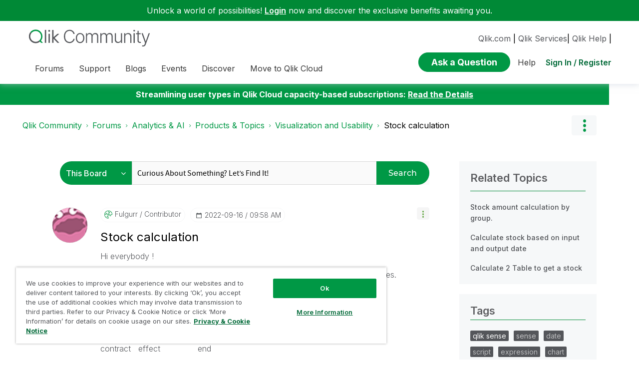

--- FILE ---
content_type: text/html;charset=UTF-8
request_url: https://community.qlik.com/t5/Visualization-and-Usability/Stock-calculation/td-p/1982020
body_size: 41435
content:
<!DOCTYPE html><html prefix="og: http://ogp.me/ns#" dir="ltr" lang="en" class="no-js">
	<head>
	
	<title>
	Stock calculation - Qlik Community - 1982020
</title>
	
	
	<link rel="icon" href="https://community.qlik.com/html/@536ABC0E82B3A21A50773EBFFADE5A11/assets/favicon2024.ico">

<link rel="preconnect" href="https://fonts.googleapis.com">
<link rel="preconnect" href="https://fonts.gstatic.com" crossorigin>
<link href="https://fonts.googleapis.com/css2?family=Inter:wght@100;300;400;500;600;700;900&display=swap" rel="stylesheet">


<style>
  @media screen and (min-width: 767px){
 #lia-body .lia-content .lia-quilt .lia-form-publication-scheduled-input ,
 #lia-body .lia-content .lia-quilt .lia-form-auto-subscribe-to-thread-input , 
 #lia-body .lia-content .lia-quilt .lia-form-disable-tagging-input ,  
 #lia-body .lia-content .lia-quilt .lia-form-disable-kudos-input,
 #lia-body .lia-content .lia-quilt  .lia-form-thread-author-input,
 #lia-body .lia-content .lia-quilt   .lia-form-recent-participants-in-thread-input{
  width: auto;
}
#lia-body .lia-content .lia-quilt .lia-form-subject-input ,
#lia-body .lia-content .lia-quilt .lia-form-tags-input ,
#lia-body .lia-content .lia-quilt .lia-form-type-text-disabled.hasDatepicker,
#lia-body .lia-content .lia-quilt .lia-form-type-text-disabled,
#lia-body .lia-content .lia-quilt .lia-form-canonical-url-input ,
#lia-body .lia-content .lia-quilt .lia-form-message-seo-title-input ,
#lia-body .lia-content .lia-quilt .lia-js-labels-editor-input 
{
  width: 100%;
}
}  
</style><meta name="google-site-verification" content="mM1twBsma7NGYl-D8njcmxTqxwj3_R-8tyF3NrEczuo" />
    <meta content="/html/assets/Qlik-New-Logo.png?version=preview"  property="og:image"/>

<meta name="page" content="ForumTopicPage" />
<meta name="node" content="new-to-qlik-sense" />


<script>try{(function(w,d,s,l,i){w[l]=w[l]||[];w[l].push({'gtm.start':

new Date().getTime(),event:'gtm.js'});var f=d.getElementsByTagName(s)[0],

j=d.createElement(s),dl=l!='dataLayer'?'&l='+l:'';j.async=true;j.src=

'https://www.googletagmanager.com/gtm.js?id='+i+dl;f.parentNode.insertBefore(j,f);

})(window,document,'script','dataLayer','GTM-P7VJSX');}
catch(err){
    console.log("Google Tag Manager",err)
}
</script>

<script src="/html/assets/jquery-3.5.1.slim.min.js"></script>




<script src=https://cdn.cookielaw.org/scripttemplates/otSDKStub.js  type="text/javascript" charset="UTF-8" data-domain-script="0190db58-517f-72fc-a5f6-65a0089bc764" ></script>

<script type="text/javascript">

function OptanonWrapper() { }

</script>


<script type="text/javascript">!function(){var b=function(){window.__AudioEyeSiteHash = "9d0d4fb693146ff59f0fc68202fb8d85"; 
    var a=document.createElement("script");
    a.src="https://wsmcdn.audioeye.com/aem.js";
    a.type="text/javascript";a.setAttribute("async","");
    document.getElementsByTagName("body")[0].appendChild(a)};"complete"!==document.readyState?window.addEventListener?window.addEventListener("load",b):window.attachEvent&&window.attachEvent("onload",b):b()}();
</script>




	
	
	
	<meta content="Hi everybody ! I use Qliksense since this year, and i like this software, but i encounter difficulties. I want to count my contract stock, month per - 1982020" name="description"/><meta content="width=device-width, initial-scale=1.0" name="viewport"/><meta content="2022-09-16T07:17:27-07:00" itemprop="dateModified"/><meta content="text/html; charset=UTF-8" http-equiv="Content-Type"/><link href="https://community.qlik.com/t5/Visualization-and-Usability/Stock-calculation/td-p/1982020" rel="canonical"/>
	<meta content="https://community.qlik.com/t5/user/viewprofilepage/user-id/198357" property="article:author"/><meta content="article" property="og:type"/><meta content="https://community.qlik.com/t5/Visualization-and-Usability/Stock-calculation/td-p/1982020" property="og:url"/><meta content="expression" property="article:tag"/><meta content="Set Analysis" property="article:tag"/><meta content="Visualization and Usability" property="article:section"/><meta content="Hi everybody ! I use Qliksense since this year, and i like this software, but i encounter difficulties.  I want to count my contract stock, month per month, but its difficult... I have a database which contains contract with 2 dates :  Examples : contract   effect               end 100             2..." property="og:description"/><meta content="2022-09-16T13:58:43.328Z" property="article:published_time"/><meta content="2022-09-16T07:17:27-07:00" property="article:modified_time"/><meta content="Stock calculation" property="og:title"/>
	
	
		<link class="lia-link-navigation hidden live-links" title="topic Stock calculation in Visualization and Usability" type="application/rss+xml" rel="alternate" id="link" href="/cyjdu72974/rss/message?board.id=new-to-qlik-sense&amp;message.id=214227"></link>
	

	
	
	    
            	<link href="/skins/6772122/80a0dc41c0e2833d5e8570921d5553c3/qlik_custom.css" rel="stylesheet" type="text/css"/>
            
	

	
	
	
	
	


<div class="qlik-privacy-container">
    <span>Do not input private or sensitive data. View </span>
    <a class="qlik-privacy-link" href="https://www.qlik.com/us/legal/privacy-and-cookie-notice" target="_blank">Qlik Privacy & Cookie Policy.</a>
</div>



<script type="text/javascript" src="/t5/scripts/EF7B13D9B64EB8BBD9C87DD3095E9284/lia-scripts-head-min.js"></script><script language="javascript" type="text/javascript">
<!--
window.FileAPI = { jsPath: '/html/assets/js/vendor/ng-file-upload-shim/' };
LITHIUM.PrefetchData = {"Components":{},"commonResults":{}};
LITHIUM.DEBUG = false;
LITHIUM.CommunityJsonObject = {
  "Validation" : {
    "image.description" : {
      "min" : 0,
      "max" : 1000,
      "isoneof" : [ ],
      "type" : "string"
    },
    "tkb.toc_maximum_heading_level" : {
      "min" : 1,
      "max" : 6,
      "isoneof" : [ ],
      "type" : "integer"
    },
    "tkb.toc_heading_list_style" : {
      "min" : 0,
      "max" : 50,
      "isoneof" : [
        "disc",
        "circle",
        "square",
        "none"
      ],
      "type" : "string"
    },
    "blog.toc_maximum_heading_level" : {
      "min" : 1,
      "max" : 6,
      "isoneof" : [ ],
      "type" : "integer"
    },
    "tkb.toc_heading_indent" : {
      "min" : 5,
      "max" : 50,
      "isoneof" : [ ],
      "type" : "integer"
    },
    "blog.toc_heading_indent" : {
      "min" : 5,
      "max" : 50,
      "isoneof" : [ ],
      "type" : "integer"
    },
    "blog.toc_heading_list_style" : {
      "min" : 0,
      "max" : 50,
      "isoneof" : [
        "disc",
        "circle",
        "square",
        "none"
      ],
      "type" : "string"
    }
  },
  "User" : {
    "settings" : {
      "imageupload.legal_file_extensions" : "*.jpg;*.JPG;*.jpeg;*.JPEG;*.gif;*.GIF;*.png;*.PNG;*.bmp",
      "config.enable_avatar" : true,
      "integratedprofile.show_klout_score" : true,
      "layout.sort_view_by_last_post_date" : true,
      "layout.friendly_dates_enabled" : true,
      "profileplus.allow.anonymous.scorebox" : false,
      "tkb.message_sort_default" : "topicPublishDate",
      "layout.format_pattern_date" : "yyyy-MM-dd",
      "config.require_search_before_post" : "require",
      "isUserLinked" : false,
      "integratedprofile.cta_add_topics_dismissal_timestamp" : -1,
      "layout.message_body_image_max_size" : 1000,
      "profileplus.everyone" : false,
      "integratedprofile.cta_connect_wide_dismissal_timestamp" : -1,
      "blog.toc_maximum_heading_level" : "2",
      "integratedprofile.hide_social_networks" : false,
      "blog.toc_heading_indent" : "15",
      "contest.entries_per_page_num" : 20,
      "layout.messages_per_page_linear" : 20,
      "integratedprofile.cta_manage_topics_dismissal_timestamp" : -1,
      "profile.shared_profile_test_group" : false,
      "integratedprofile.cta_personalized_feed_dismissal_timestamp" : -1,
      "integratedprofile.curated_feed_size" : 10,
      "contest.one_kudo_per_contest" : false,
      "integratedprofile.enable_social_networks" : false,
      "integratedprofile.my_interests_dismissal_timestamp" : -1,
      "profile.language" : "en",
      "layout.friendly_dates_max_age_days" : 31,
      "layout.threading_order" : "thread_descending",
      "blog.toc_heading_list_style" : "disc",
      "useRecService" : false,
      "layout.module_welcome" : "",
      "imageupload.max_uploaded_images_per_upload" : 100,
      "imageupload.max_uploaded_images_per_user" : 2000,
      "integratedprofile.connect_mode" : "",
      "tkb.toc_maximum_heading_level" : "",
      "tkb.toc_heading_list_style" : "disc",
      "sharedprofile.show_hovercard_score" : true,
      "config.search_before_post_scope" : "container",
      "tkb.toc_heading_indent" : "",
      "p13n.cta.recommendations_feed_dismissal_timestamp" : -1,
      "imageupload.max_file_size" : 10024,
      "layout.show_batch_checkboxes" : false,
      "integratedprofile.cta_connect_slim_dismissal_timestamp" : -1
    },
    "isAnonymous" : true,
    "policies" : {
      "image-upload.process-and-remove-exif-metadata" : false
    },
    "registered" : false,
    "emailRef" : "",
    "id" : -1,
    "login" : "Anonymous"
  },
  "Server" : {
    "communityPrefix" : "/cyjdu72974",
    "nodeChangeTimeStamp" : 1769139739089,
    "tapestryPrefix" : "/t5",
    "deviceMode" : "DESKTOP",
    "responsiveDeviceMode" : "DESKTOP",
    "membershipChangeTimeStamp" : "0",
    "version" : "25.12",
    "branch" : "25.12-release",
    "showTextKeys" : false
  },
  "Config" : {
    "phase" : "prod",
    "integratedprofile.cta.reprompt.delay" : 30,
    "profileplus.tracking" : {
      "profileplus.tracking.enable" : false,
      "profileplus.tracking.click.enable" : false,
      "profileplus.tracking.impression.enable" : false
    },
    "app.revision" : "2512231126-s6f44f032fc-b18",
    "navigation.manager.community.structure.limit" : "1000"
  },
  "Activity" : {
    "Results" : [ ]
  },
  "NodeContainer" : {
    "viewHref" : "https://community.qlik.com/t5/Products-Topics/ct-p/qlik_analyticstopics",
    "description" : "",
    "id" : "qlik_analyticstopics",
    "shortTitle" : "Products & Topics",
    "title" : "Products & Topics",
    "nodeType" : "category"
  },
  "Page" : {
    "skins" : [
      "qlik_custom",
      "theme_support",
      "theme_base",
      "responsive_peak"
    ],
    "authUrls" : {
      "loginUrl" : "/plugins/common/feature/saml/doauth/redirect?referer=https%3A%2F%2Fcommunity.qlik.com%2Ft5%2FVisualization-and-Usability%2FStock-calculation%2Ftd-p%2F1982020",
      "loginUrlNotRegistered" : "/plugins/common/feature/saml/doauth/redirect?redirectreason=notregistered&referer=https%3A%2F%2Fcommunity.qlik.com%2Ft5%2FVisualization-and-Usability%2FStock-calculation%2Ftd-p%2F1982020",
      "loginUrlNotRegisteredDestTpl" : "/plugins/common/feature/saml/doauth/redirect?redirectreason=notregistered&referer=%7B%7BdestUrl%7D%7D"
    },
    "name" : "ForumTopicPage",
    "rtl" : false,
    "object" : {
      "viewHref" : "/t5/Visualization-and-Usability/Stock-calculation/td-p/1982020",
      "subject" : "Stock calculation",
      "id" : 1982020,
      "page" : "ForumTopicPage",
      "type" : "Thread"
    }
  },
  "WebTracking" : {
    "Activities" : { },
    "path" : "Community:Qlik Community/Category:Forums/Category:Analytics & AI/Category:Products & Topics/Board:Visualization and Usability/Message:Stock calculation"
  },
  "Feedback" : {
    "targeted" : { }
  },
  "Seo" : {
    "markerEscaping" : {
      "pathElement" : {
        "prefix" : "@",
        "match" : "^[0-9][0-9]$"
      },
      "enabled" : false
    }
  },
  "TopLevelNode" : {
    "viewHref" : "https://community.qlik.com/t5/Forums/ct-p/Forums",
    "description" : "",
    "id" : "Forums",
    "shortTitle" : "Forums",
    "title" : "Forums",
    "nodeType" : "category"
  },
  "Community" : {
    "viewHref" : "https://community.qlik.com/",
    "integratedprofile.lang_code" : "en",
    "integratedprofile.country_code" : "US",
    "id" : "cyjdu72974",
    "shortTitle" : "Qlik Community",
    "title" : "Qlik Community"
  },
  "CoreNode" : {
    "conversationStyle" : "forum",
    "viewHref" : "https://community.qlik.com/t5/Visualization-and-Usability/bd-p/new-to-qlik-sense",
    "settings" : { },
    "description" : "",
    "id" : "new-to-qlik-sense",
    "shortTitle" : "Visualization and Usability",
    "title" : "Visualization and Usability",
    "nodeType" : "Board",
    "ancestors" : [
      {
        "viewHref" : "https://community.qlik.com/t5/Products-Topics/ct-p/qlik_analyticstopics",
        "description" : "",
        "id" : "qlik_analyticstopics",
        "shortTitle" : "Products & Topics",
        "title" : "Products & Topics",
        "nodeType" : "category"
      },
      {
        "viewHref" : "https://community.qlik.com/t5/Analytics-AI/ct-p/qlik-data-analytics",
        "description" : "Forums for Qlik Analytic solutions. Ask questions, join discussions, find solutions, and access documentation and resources.",
        "id" : "qlik-data-analytics",
        "shortTitle" : "Analytics & AI",
        "title" : "Analytics & AI",
        "nodeType" : "category"
      },
      {
        "viewHref" : "https://community.qlik.com/t5/Forums/ct-p/Forums",
        "description" : "",
        "id" : "Forums",
        "shortTitle" : "Forums",
        "title" : "Forums",
        "nodeType" : "category"
      },
      {
        "viewHref" : "https://community.qlik.com/",
        "description" : "Qlik Community is the global online community for Qlik employees, experts, customers, partners, developers and evangelists to collaborate.",
        "id" : "cyjdu72974",
        "shortTitle" : "Qlik Community",
        "title" : "Qlik Community",
        "nodeType" : "Community"
      }
    ]
  }
};
LITHIUM.Components.RENDER_URL = "/t5/util/componentrenderpage/component-id/#{component-id}?render_behavior=raw";
LITHIUM.Components.ORIGINAL_PAGE_NAME = 'forums/v5/ForumTopicPage';
LITHIUM.Components.ORIGINAL_PAGE_ID = 'ForumTopicPage';
LITHIUM.Components.ORIGINAL_PAGE_CONTEXT = '[base64]';
LITHIUM.Css = {
  "BASE_DEFERRED_IMAGE" : "lia-deferred-image",
  "BASE_BUTTON" : "lia-button",
  "BASE_SPOILER_CONTAINER" : "lia-spoiler-container",
  "BASE_TABS_INACTIVE" : "lia-tabs-inactive",
  "BASE_TABS_ACTIVE" : "lia-tabs-active",
  "BASE_AJAX_REMOVE_HIGHLIGHT" : "lia-ajax-remove-highlight",
  "BASE_FEEDBACK_SCROLL_TO" : "lia-feedback-scroll-to",
  "BASE_FORM_FIELD_VALIDATING" : "lia-form-field-validating",
  "BASE_FORM_ERROR_TEXT" : "lia-form-error-text",
  "BASE_FEEDBACK_INLINE_ALERT" : "lia-panel-feedback-inline-alert",
  "BASE_BUTTON_OVERLAY" : "lia-button-overlay",
  "BASE_TABS_STANDARD" : "lia-tabs-standard",
  "BASE_AJAX_INDETERMINATE_LOADER_BAR" : "lia-ajax-indeterminate-loader-bar",
  "BASE_AJAX_SUCCESS_HIGHLIGHT" : "lia-ajax-success-highlight",
  "BASE_CONTENT" : "lia-content",
  "BASE_JS_HIDDEN" : "lia-js-hidden",
  "BASE_AJAX_LOADER_CONTENT_OVERLAY" : "lia-ajax-loader-content-overlay",
  "BASE_FORM_FIELD_SUCCESS" : "lia-form-field-success",
  "BASE_FORM_WARNING_TEXT" : "lia-form-warning-text",
  "BASE_FORM_FIELDSET_CONTENT_WRAPPER" : "lia-form-fieldset-content-wrapper",
  "BASE_AJAX_LOADER_OVERLAY_TYPE" : "lia-ajax-overlay-loader",
  "BASE_FORM_FIELD_ERROR" : "lia-form-field-error",
  "BASE_SPOILER_CONTENT" : "lia-spoiler-content",
  "BASE_FORM_SUBMITTING" : "lia-form-submitting",
  "BASE_EFFECT_HIGHLIGHT_START" : "lia-effect-highlight-start",
  "BASE_FORM_FIELD_ERROR_NO_FOCUS" : "lia-form-field-error-no-focus",
  "BASE_EFFECT_HIGHLIGHT_END" : "lia-effect-highlight-end",
  "BASE_SPOILER_LINK" : "lia-spoiler-link",
  "BASE_DISABLED" : "lia-link-disabled",
  "FACEBOOK_LOGOUT" : "lia-component-users-action-logout",
  "FACEBOOK_SWITCH_USER" : "lia-component-admin-action-switch-user",
  "BASE_FORM_FIELD_WARNING" : "lia-form-field-warning",
  "BASE_AJAX_LOADER_FEEDBACK" : "lia-ajax-loader-feedback",
  "BASE_AJAX_LOADER_OVERLAY" : "lia-ajax-loader-overlay",
  "BASE_LAZY_LOAD" : "lia-lazy-load"
};
(function() { if (!window.LITHIUM_SPOILER_CRITICAL_LOADED) { window.LITHIUM_SPOILER_CRITICAL_LOADED = true; window.LITHIUM_SPOILER_CRITICAL_HANDLER = function(e) { if (!window.LITHIUM_SPOILER_CRITICAL_LOADED) return; if (e.target.classList.contains('lia-spoiler-link')) { var container = e.target.closest('.lia-spoiler-container'); if (container) { var content = container.querySelector('.lia-spoiler-content'); if (content) { if (e.target.classList.contains('open')) { content.style.display = 'none'; e.target.classList.remove('open'); } else { content.style.display = 'block'; e.target.classList.add('open'); } } e.preventDefault(); return false; } } }; document.addEventListener('click', window.LITHIUM_SPOILER_CRITICAL_HANDLER, true); } })();
LITHIUM.noConflict = true;
LITHIUM.useCheckOnline = false;
LITHIUM.RenderedScripts = [
  "jquery.viewport-1.0.js",
  "jquery.blockui.js",
  "Video.js",
  "AjaxFeedback.js",
  "SearchAutoCompleteToggle.js",
  "jquery.ui.core.js",
  "Forms.js",
  "Globals.js",
  "Events.js",
  "InformationBox.js",
  "jquery.fileupload.js",
  "json2.js",
  "jquery.iframe-shim-1.0.js",
  "LazyLoadComponent.js",
  "jquery.ui.dialog.js",
  "jquery.ajax-cache-response-1.0.js",
  "jquery.ui.mouse.js",
  "jquery.placeholder-2.0.7.js",
  "InlineMessageReplyContainer.js",
  "PolyfillsAll.js",
  "jquery.ui.draggable.js",
  "DeferredImages.js",
  "jquery.effects.core.js",
  "SearchForm.js",
  "DropDownMenu.js",
  "Namespace.js",
  "jquery.iframe-transport.js",
  "prism.js",
  "Throttle.js",
  "ElementQueries.js",
  "jquery.effects.slide.js",
  "Lithium.js",
  "DataHandler.js",
  "jquery.ui.position.js",
  "jquery.lithium-selector-extensions.js",
  "Text.js",
  "ActiveCast3.js",
  "Placeholder.js",
  "InlineMessageEditor.js",
  "jquery.hoverIntent-r6.js",
  "jquery.scrollTo.js",
  "jquery.ui.widget.js",
  "MessageViewDisplay.js",
  "jquery.js",
  "Cache.js",
  "Sandbox.js",
  "jquery.tools.tooltip-1.2.6.js",
  "LiModernizr.js",
  "jquery.css-data-1.0.js",
  "AutoComplete.js",
  "InlineMessageReplyEditor.js",
  "ElementMethods.js",
  "MessageBodyDisplay.js",
  "jquery.ui.resizable.js",
  "jquery.autocomplete.js",
  "SpoilerToggle.js",
  "jquery.position-toggle-1.0.js",
  "PartialRenderProxy.js",
  "jquery.tmpl-1.1.1.js",
  "jquery.appear-1.1.1.js",
  "Auth.js",
  "AjaxSupport.js",
  "Loader.js",
  "jquery.clone-position-1.0.js",
  "ResizeSensor.js",
  "NoConflict.js",
  "CoreNodeTree.js",
  "Tooltip.js",
  "jquery.json-2.6.0.js",
  "jquery.function-utils-1.0.js",
  "ForceLithiumJQuery.js",
  "jquery.delayToggle-1.0.js",
  "HelpIcon.js",
  "EarlyEventCapture.js",
  "Components.js",
  "Tree.js",
  "DropDownMenuVisibilityHandler.js"
];// -->
</script><script type="text/javascript" src="/t5/scripts/D60EB96AE5FF670ED274F16ABB044ABD/lia-scripts-head-min.js"></script></head>
	<body class="lia-board lia-user-status-anonymous ForumTopicPage lia-body" id="lia-body">
	
	
	<div id="FA8-220-1" class="ServiceNodeInfoHeader">
</div>
	
	
	
	

	<div class="lia-page">
		<center>
			
				  <div class="custom-header"><style>
  @media screen and (max-width:767px){
   .lia-header-actions>.login-link:before{
     right:5px;
   }
   .UserLoginPage .main-header .top-header-content .header-content-search{
       margin-right:0px;
    }
  }
 </style>

 <link rel="stylesheet" href="https://locman-mt-cdn.s3.amazonaws.com/locman.css">
<script src="https://locman-mt-cdn.s3.amazonaws.com/locman.js"></script>
<header class="custom-header">
<a class="skip-main" href="#main" title="Skip to main content">Skip to main content</a>      <div class="login-quote">
        <p>Unlock a world of possibilities! 
<a href='https://community.qlik.com/plugins/common/feature/saml/doauth/redirect?referer=https%3A%2F%2Fcommunity.qlik.com%2F' class="login-link">Login</a>
        now and discover the exclusive benefits awaiting you.</p>
      </div>

  <div class="main-header">
    <div class="header-content">
      <div class="title-and-nav-wrapper">
        <button class="slide_tab mobile_icon"><span class="sr-only">Expand</span></button>
        <div class="header-left-column">
          <div class="community-logo">
              <a href="/">
                <picture>
                  <source media="(max-width: 991px)" srcset="/html/assets/qlik-logo-new.svg?version=preview" />
                  <source media="(min-width: 992px)" srcset="/html/assets/qlikCommunity-logo-new.svg?version=preview" />
                  <img src="/html/assets/qlik-logo-new.svg?version=preview" height="38px" alt="Qlik" title="Qlik">
                </picture>
            </a>
          </div>
          <p class="header-title">
            <div class="top-navbar-container">
<div class="custom-community-header-navigation-v3">
    <nav id="headerNav" role="navigation">
        <ul class="custom-sub-nav" role="menubar">
                <li role="none" class="custom-nav-menu-item has-children depth1">
                        <button role="menuitem" class="top-level-toggle toggle-menu-children qlik_tab slide_tab top-level-nav"
                            aria-controls="toggle-category:category:Forums" aria-expanded="false" aria-haspopup="true"
                            aria-label="Expand View: Forums" data-ol-has-click-handler=""  navID="category:Forums"> Forums 
                        </button>
                </li>
                <li role="none" class="custom-nav-menu-item has-children depth1">
                        <button role="menuitem" class="top-level-toggle toggle-menu-children qlik_tab slide_tab top-level-nav"
                            aria-controls="toggle-category:category:qlikSupport" aria-expanded="false" aria-haspopup="true"
                            aria-label="Expand View: Support" data-ol-has-click-handler=""  navID="category:qlikSupport"> Support 
                        </button>
                </li>
                <li role="none" class="custom-nav-menu-item has-children depth1">
                        <button role="menuitem" class="top-level-toggle toggle-menu-children qlik_tab slide_tab top-level-nav"
                            aria-controls="toggle-category:category:qlik-community-blogs" aria-expanded="false" aria-haspopup="true"
                            aria-label="Expand View: Blogs" data-ol-has-click-handler=""  navID="category:qlik-community-blogs"> Blogs 
                        </button>
                </li>
                <li role="none" class="custom-nav-menu-item has-children depth1">
                        <button role="menuitem" class="top-level-toggle toggle-menu-children qlik_tab slide_tab top-level-nav"
                            aria-controls="toggle-category:category:qlik-events" aria-expanded="false" aria-haspopup="true"
                            aria-label="Expand View: Events" data-ol-has-click-handler=""  navID="category:qlik-events"> Events 
                        </button>
                </li>
                <li role="none" class="custom-nav-menu-item has-children depth1">
                        <button role="menuitem" class="top-level-toggle toggle-menu-children qlik_tab slide_tab top-level-nav"
                            aria-controls="toggle-category:category:learn" aria-expanded="false" aria-haspopup="true"
                            aria-label="Expand View: Discover" data-ol-has-click-handler=""  navID="category:learn"> Discover 
                        </button>
                </li>
                <li role="none" class="custom-nav-menu-item has-children depth1">
                        <button role="menuitem" class="top-level-toggle toggle-menu-children qlik_tab slide_tab top-level-nav"
                            aria-controls="toggle-category:category:qlik-migratesupport" aria-expanded="false" aria-haspopup="true"
                            aria-label="Expand View: Move to Qlik Cloud" data-ol-has-click-handler=""  navID="category:qlik-migratesupport"> Move to Qlik Cloud 
                        </button>
                </li>
                <li role="none" class="depth1 external-link-top-level mobile-utility-html">
                    <a role="menuitem" class="top-level-toggle" href="https://www.qlik.com/us/?utm_source=community&amp;utm_medium=header&amp;utm_campaign=qlik.com">Qlik.com</a>
                </li>
                <li role="none" class="depth1 external-link-top-level mobile-utility-html">
                    <a role="menuitem" class="top-level-toggle" href="https://www.qlik.com/us/services">Qlik Services</a>
                </li>
                <li role="none" class="depth1 external-link-top-level mobile-utility-html">
                    <a role="menuitem" class="top-level-toggle" href=""></a>
                </li>
        </ul>
    </nav>
</div>            </div>
          </p>
        </div>
        <div class="header-right-column">
          <div id="header-utility-bar">
              <div id='locman'></div>
              <a href="https://www.qlik.com/us/?utm_source=community&utm_medium=header&utm_campaign=qlik.com">Qlik.com</a> |
<a href="https://www.qlik.com/us/services">Qlik Services</a>|
<a href="https://help.qlik.com?utm_source=community&utm_medium=header&utm_campaign=help">Qlik Help</a> |
          </div>
          <div>
            <section class="header-controls">
              <div class="user-login lia-header-actions">
<div class="header-search-main custom-search-header">
    <button class="header-content-search" aria-expanded="false" tabindex="0" aria-label="header-content-search">
    </button>
    <div class="header-search-container" style="display:block;">
<div class="searchUnify-header-component">
   <div id="auto">
    <div ng-controller="SearchautoController">
      <div bind-html-compile="autocompleteHtml"></div>
    </div>
  </div>
</div>
    <script type="text/javascript" src="https://d2zcxm2u7ahqlt.cloudfront.net/5b4cc16bfe8667990b58e1df434da538/search-clients/cb43fd48-5178-11eb-8a9b-0242ac120002/an.js"></script>
<link rel="stylesheet" href="https://d2zcxm2u7ahqlt.cloudfront.net/5b4cc16bfe8667990b58e1df434da538/search-clients/cb43fd48-5178-11eb-8a9b-0242ac120002/searchbox.css">
<script type="text/javascript" src="https://d2zcxm2u7ahqlt.cloudfront.net/5b4cc16bfe8667990b58e1df434da538/search-clients/cb43fd48-5178-11eb-8a9b-0242ac120002/searchbox.js" onload="loaded=true" onerror="loaded=false"></script>


<script>
        window.su_community_path = '/plugins/custom/qlik/qlik/qlik_searchunify_endpoint_1?tid=-1726678003966124662';
    GzAnalytics.setUser("");
</script><div id="lia-searchformV32_21833df77ef24" class="SearchForm lia-search-form-wrapper lia-mode-default lia-component-common-widget-search-form">
	

	
		<div class="lia-inline-ajax-feedback">
			<div class="AjaxFeedback" id="ajaxfeedback_21833df77ef24"></div>
			
	

	

		</div>

	

	
		<div id="searchautocompletetoggle_21833df77ef24">	
	
		

	
		<div class="lia-inline-ajax-feedback">
			<div class="AjaxFeedback" id="ajaxfeedback_21833df77ef24_0"></div>
			
	

	

		</div>

	

	
			
            <form enctype="multipart/form-data" class="lia-form lia-form-inline SearchForm" action="https://community.qlik.com/t5/forums/v5/forumtopicpage.searchformv32.form.form" method="post" id="form_21833df77ef24" name="form_21833df77ef24"><div class="t-invisible"><input value="board-id/new-to-qlik-sense/thread-id/214227" name="t:ac" type="hidden"></input><input value="search/contributions/page" name="t:cp" type="hidden"></input><input value="[base64]." name="lia-form-context" type="hidden"></input><input value="ForumTopicPage:board-id/new-to-qlik-sense/thread-id/214227:searchformv32.form:" name="liaFormContentKey" type="hidden"></input><input value="5DI9GWMef1Esyz275vuiiOExwpQ=:H4sIAAAAAAAAALVSTU7CQBR+krAixkj0BrptjcpCMSbERGKCSmxcm+kwlGrbqTOvFDYexRMYL8HCnXfwAG5dubDtFKxgYgu4mrzvm3w/M+/pHcphHQ4kI4L2dMo9FLYZoM09qbeJxQ4V0+XC7e/tamqyBPEChwgbh1JAjQtLIz6hPaYh8ZlEMaxplAvm2KZmEsm0hhmBhOKpzZzOlsEw8LevR5W3zZfPEqy0oJIYc+eCuAyh2rolfaI7xLN0I8rjWfWBj7CuzJvf5osmbxRN3hacMimNwHRtKSOr0XNnv/vx+FoCGPjhMRzljhNLYHrEt9kA5T08ACCsKvREoYuqxqLl8BLO84q4UcMITcG49y/QOGs1pYyESl5p6V6qwRW086rinVmoxMZsiZud/zBUTc6gmVc4kExkJafmcYG1GM9+wfIsCkf2OP54hal5EjnG54z8h0XhjfcF7wQUs5Kz0GTjU2rOjc/llTT4Au07pDOcBQAA" name="t:formdata" type="hidden"></input></div>
	
	

	

	

	
		<div class="lia-inline-ajax-feedback">
			<div class="AjaxFeedback" id="feedback_21833df77ef24"></div>
			
	

	

		</div>

	

	

	

	


	
	<input value="oGEmTe6Eg6JV_-1" name="ticket" type="hidden"></input>
	
	<input value="form_21833df77ef24" id="form_UIDform_21833df77ef24" name="form_UID" type="hidden"></input>
	<input value="" id="form_instance_keyform_21833df77ef24" name="form_instance_key" type="hidden"></input>
	
                

                
                    
                        <span class="lia-search-granularity-wrapper">
                            <select title="Search Granularity" class="lia-search-form-granularity search-granularity" aria-label="Search Granularity" id="searchGranularity_21833df77ef24" name="searchGranularity"><option title="All community" value="Forums|category">All community</option><option title="This category" value="qlik_analyticstopics|category">This category</option><option title="This board" selected="selected" value="new-to-qlik-sense|forum-board">This board</option><option title="Knowledge base" value="tkb|tkb">Knowledge base</option><option title="Users" value="user|user">Users</option><option title="Products" value="product|product">Products</option></select>
                        </span>
                    
                

                <span class="lia-search-input-wrapper">
                    <span class="lia-search-input-field">
                        <span class="lia-button-wrapper lia-button-wrapper-secondary lia-button-wrapper-searchForm-action"><input value="searchForm" name="submitContextX" type="hidden"></input><input class="lia-button lia-button-secondary lia-button-searchForm-action" value="Search" id="submitContext_21833df77ef24" name="submitContext" type="submit"></input></span>

                        <input placeholder="Curious About Something? Let's Find It!" aria-label="Search this board" title="Search this board" class="lia-form-type-text lia-autocomplete-input search-input lia-search-input-message" value="" id="messageSearchField_21833df77ef24_0" name="messageSearchField" type="text"></input>
                        <input placeholder="Curious About Something? Let's Find It!" aria-label="Search this board" title="Search this board" class="lia-form-type-text lia-autocomplete-input search-input lia-search-input-tkb-article lia-js-hidden" value="" id="messageSearchField_21833df77ef24_1" name="messageSearchField_0" type="text"></input>
                        

	
		<input placeholder="Enter a keyword to search within the users" ng-non-bindable="" title="Enter a user name or rank" class="lia-form-type-text UserSearchField lia-search-input-user search-input lia-js-hidden lia-autocomplete-input" aria-label="Enter a user name or rank" value="" id="userSearchField_21833df77ef24" name="userSearchField" type="text"></input>
	

	


                        <input placeholder="Enter a keyword to search within the private messages" title="Enter a search word" class="lia-form-type-text NoteSearchField lia-search-input-note search-input lia-js-hidden lia-autocomplete-input" aria-label="Enter a search word" value="" id="noteSearchField_21833df77ef24_0" name="noteSearchField" type="text"></input>
						<input title="Enter a search word" class="lia-form-type-text ProductSearchField lia-search-input-product search-input lia-js-hidden lia-autocomplete-input" aria-label="Enter a search word" value="" id="productSearchField_21833df77ef24" name="productSearchField" type="text"></input>
                        <input class="lia-as-search-action-id" name="as-search-action-id" type="hidden"></input>
                    </span>
                </span>
                

                <span class="lia-cancel-search">cancel</span>

                
            
</form>
		
			<div class="search-autocomplete-toggle-link lia-js-hidden">
				<span>
					<a class="lia-link-navigation auto-complete-toggle-on lia-component-search-action-enable-auto-complete" rel="nofollow" id="enableAutoComplete_21833df77ef24" href="https://community.qlik.com/t5/forums/v5/forumtopicpage.enableautocomplete:enableautocomplete?t:ac=board-id/new-to-qlik-sense/thread-id/214227&amp;t:cp=action/contributions/searchactions&amp;ticket=oGEmTe6Eg6JV_-1">Turn on suggestions</a>					
					<span class="HelpIcon">
	<a class="lia-link-navigation help-icon lia-tooltip-trigger" role="button" aria-label="Help Icon" id="link_21833df77ef24" href="#"><span class="lia-img-icon-help lia-fa-icon lia-fa-help lia-fa" alt="Auto-suggest helps you quickly narrow down your search results by suggesting possible matches as you type." aria-label="Help Icon" role="img" id="display_21833df77ef24"></span></a><div role="alertdialog" class="lia-content lia-tooltip-pos-bottom-left lia-panel-tooltip-wrapper" id="link_21833df77ef24_0-tooltip-element"><div class="lia-tooltip-arrow"></div><div class="lia-panel-tooltip"><div class="content">Auto-suggest helps you quickly narrow down your search results by suggesting possible matches as you type.</div></div></div>
</span>
				</span>
			</div>
		

	

	

	
	
	
</div>
		
	<div class="spell-check-showing-result">
		Showing results for <span class="lia-link-navigation show-results-for-link lia-link-disabled" aria-disabled="true" id="showingResult_21833df77ef24"></span>
		

	</div>
	<div>
		
		<span class="spell-check-search-instead">
			Search instead for <a class="lia-link-navigation search-instead-for-link" rel="nofollow" id="searchInstead_21833df77ef24" href="#"></a>
		</span>

	</div>
	<div class="spell-check-do-you-mean lia-component-search-widget-spellcheck">
		Did you mean: <a class="lia-link-navigation do-you-mean-link" rel="nofollow" id="doYouMean_21833df77ef24" href="#"></a>
	</div>

	

	

	


	
</div>    </div>
  </div>                <div id="ask-a-question">
                  <span class="lia-button-wrapper lia-button-wrapper-primary">
                    <span class="primary-action message-post">
                        <a class="lia-button lia-button-primary message-post-link" href="/t5/forums/postpage/choose-node/true/interaction-style/forum">
                            <span>Ask a Question</span>
                        </a>
                    </span>
                  </span>
                </div>
<a class="lia-link-navigation faq-link lia-component-help-action-faq" id="faqPage_21833e050bd97" href="/t5/help/faqpage">Help</a><a class="lia-link-navigation login-link lia-authentication-link lia-component-users-action-login" rel="nofollow" id="loginPageV2_21833e057a428" href="/plugins/common/feature/saml/doauth/redirect?referer=https%3A%2F%2Fcommunity.qlik.com%2Ft5%2FVisualization-and-Usability%2FStock-calculation%2Ftd-p%2F1982020">Sign In / Register</a>              </div>
              <div class="header-search">
<div id="lia-searchformV32_21833e05e557c" class="SearchForm lia-search-form-wrapper lia-mode-default lia-component-common-widget-search-form">
	

	
		<div class="lia-inline-ajax-feedback">
			<div class="AjaxFeedback" id="ajaxfeedback_21833e05e557c"></div>
			
	

	

		</div>

	

	
		<div id="searchautocompletetoggle_21833e05e557c">	
	
		

	
		<div class="lia-inline-ajax-feedback">
			<div class="AjaxFeedback" id="ajaxfeedback_21833e05e557c_0"></div>
			
	

	

		</div>

	

	
			
            <form enctype="multipart/form-data" class="lia-form lia-form-inline SearchForm" action="https://community.qlik.com/t5/forums/v5/forumtopicpage.searchformv32.form.form" method="post" id="form_21833e05e557c" name="form_21833e05e557c"><div class="t-invisible"><input value="board-id/new-to-qlik-sense/thread-id/214227" name="t:ac" type="hidden"></input><input value="search/contributions/page" name="t:cp" type="hidden"></input><input value="[base64]." name="lia-form-context" type="hidden"></input><input value="ForumTopicPage:board-id/new-to-qlik-sense/thread-id/214227:searchformv32.form:" name="liaFormContentKey" type="hidden"></input><input value="5DI9GWMef1Esyz275vuiiOExwpQ=:H4sIAAAAAAAAALVSTU7CQBR+krAixkj0BrptjcpCMSbERGKCSmxcm+kwlGrbqTOvFDYexRMYL8HCnXfwAG5dubDtFKxgYgu4mrzvm3w/M+/pHcphHQ4kI4L2dMo9FLYZoM09qbeJxQ4V0+XC7e/tamqyBPEChwgbh1JAjQtLIz6hPaYh8ZlEMaxplAvm2KZmEsm0hhmBhOKpzZzOlsEw8LevR5W3zZfPEqy0oJIYc+eCuAyh2rolfaI7xLN0I8rjWfWBj7CuzJvf5osmbxRN3hacMimNwHRtKSOr0XNnv/vx+FoCGPjhMRzljhNLYHrEt9kA5T08ACCsKvREoYuqxqLl8BLO84q4UcMITcG49y/QOGs1pYyESl5p6V6qwRW086rinVmoxMZsiZud/zBUTc6gmVc4kExkJafmcYG1GM9+wfIsCkf2OP54hal5EjnG54z8h0XhjfcF7wQUs5Kz0GTjU2rOjc/llTT4Au07pDOcBQAA" name="t:formdata" type="hidden"></input></div>
	
	

	

	

	
		<div class="lia-inline-ajax-feedback">
			<div class="AjaxFeedback" id="feedback_21833e05e557c"></div>
			
	

	

		</div>

	

	

	

	


	
	<input value="oGEmTe6Eg6JV_-1" name="ticket" type="hidden"></input>
	
	<input value="form_21833e05e557c" id="form_UIDform_21833e05e557c" name="form_UID" type="hidden"></input>
	<input value="" id="form_instance_keyform_21833e05e557c" name="form_instance_key" type="hidden"></input>
	
                

                
                    
                        <span class="lia-search-granularity-wrapper">
                            <select title="Search Granularity" class="lia-search-form-granularity search-granularity" aria-label="Search Granularity" id="searchGranularity_21833e05e557c" name="searchGranularity"><option title="All community" value="Forums|category">All community</option><option title="This category" value="qlik_analyticstopics|category">This category</option><option title="This board" selected="selected" value="new-to-qlik-sense|forum-board">This board</option><option title="Knowledge base" value="tkb|tkb">Knowledge base</option><option title="Users" value="user|user">Users</option><option title="Products" value="product|product">Products</option></select>
                        </span>
                    
                

                <span class="lia-search-input-wrapper">
                    <span class="lia-search-input-field">
                        <span class="lia-button-wrapper lia-button-wrapper-secondary lia-button-wrapper-searchForm-action"><input value="searchForm" name="submitContextX" type="hidden"></input><input class="lia-button lia-button-secondary lia-button-searchForm-action" value="Search" id="submitContext_21833e05e557c" name="submitContext" type="submit"></input></span>

                        <input placeholder="Curious About Something? Let's Find It!" aria-label="Search this board" title="Search this board" class="lia-form-type-text lia-autocomplete-input search-input lia-search-input-message" value="" id="messageSearchField_21833e05e557c_0" name="messageSearchField" type="text"></input>
                        <input placeholder="Curious About Something? Let's Find It!" aria-label="Search this board" title="Search this board" class="lia-form-type-text lia-autocomplete-input search-input lia-search-input-tkb-article lia-js-hidden" value="" id="messageSearchField_21833e05e557c_1" name="messageSearchField_0" type="text"></input>
                        

	
		<input placeholder="Enter a keyword to search within the users" ng-non-bindable="" title="Enter a user name or rank" class="lia-form-type-text UserSearchField lia-search-input-user search-input lia-js-hidden lia-autocomplete-input" aria-label="Enter a user name or rank" value="" id="userSearchField_21833e05e557c" name="userSearchField" type="text"></input>
	

	


                        <input placeholder="Enter a keyword to search within the private messages" title="Enter a search word" class="lia-form-type-text NoteSearchField lia-search-input-note search-input lia-js-hidden lia-autocomplete-input" aria-label="Enter a search word" value="" id="noteSearchField_21833e05e557c_0" name="noteSearchField" type="text"></input>
						<input title="Enter a search word" class="lia-form-type-text ProductSearchField lia-search-input-product search-input lia-js-hidden lia-autocomplete-input" aria-label="Enter a search word" value="" id="productSearchField_21833e05e557c" name="productSearchField" type="text"></input>
                        <input class="lia-as-search-action-id" name="as-search-action-id" type="hidden"></input>
                    </span>
                </span>
                

                <span class="lia-cancel-search">cancel</span>

                
            
</form>
		
			<div class="search-autocomplete-toggle-link lia-js-hidden">
				<span>
					<a class="lia-link-navigation auto-complete-toggle-on lia-component-search-action-enable-auto-complete" rel="nofollow" id="enableAutoComplete_21833e05e557c" href="https://community.qlik.com/t5/forums/v5/forumtopicpage.enableautocomplete:enableautocomplete?t:ac=board-id/new-to-qlik-sense/thread-id/214227&amp;t:cp=action/contributions/searchactions&amp;ticket=oGEmTe6Eg6JV_-1">Turn on suggestions</a>					
					<span class="HelpIcon">
	<a class="lia-link-navigation help-icon lia-tooltip-trigger" role="button" aria-label="Help Icon" id="link_21833e05e557c" href="#"><span class="lia-img-icon-help lia-fa-icon lia-fa-help lia-fa" alt="Auto-suggest helps you quickly narrow down your search results by suggesting possible matches as you type." aria-label="Help Icon" role="img" id="display_21833e05e557c"></span></a><div role="alertdialog" class="lia-content lia-tooltip-pos-bottom-left lia-panel-tooltip-wrapper" id="link_21833e05e557c_0-tooltip-element"><div class="lia-tooltip-arrow"></div><div class="lia-panel-tooltip"><div class="content">Auto-suggest helps you quickly narrow down your search results by suggesting possible matches as you type.</div></div></div>
</span>
				</span>
			</div>
		

	

	

	
	
	
</div>
		
	<div class="spell-check-showing-result">
		Showing results for <span class="lia-link-navigation show-results-for-link lia-link-disabled" aria-disabled="true" id="showingResult_21833e05e557c"></span>
		

	</div>
	<div>
		
		<span class="spell-check-search-instead">
			Search instead for <a class="lia-link-navigation search-instead-for-link" rel="nofollow" id="searchInstead_21833e05e557c" href="#"></a>
		</span>

	</div>
	<div class="spell-check-do-you-mean lia-component-search-widget-spellcheck">
		Did you mean: <a class="lia-link-navigation do-you-mean-link" rel="nofollow" id="doYouMean_21833e05e557c" href="#"></a>
	</div>

	

	

	


	
</div>              </div>
            </section>
          </div>
        </div>
    </div>
  </div>
</header></div>

 
<script src="https://f99hbcdmsb16.statuspage.io/embed/script.js"></script>


  <!-- Google Tag Managerrrr (noscript) -->
  <noscript><iframe src="https://www.googletagmanager.com/ns.html?id=GTM-P7VJSX"
  height="0" width="0" style="display:none;visibility:hidden"></iframe></noscript>
  <!-- End Google Tag Manager (noscript) -->

					
	
	<div class="MinimumWidthContainer">
		<div class="min-width-wrapper">
			<div class="min-width">		
				
						<div class="lia-content">
                            
							
							
							
		
	<div class="lia-quilt lia-quilt-forum-topic-page lia-quilt-layout-two-column-main-side lia-top-quilt lia-forum-topic-page-gte-5">
	<div class="lia-quilt-row lia-quilt-row-header">
		<div class="lia-quilt-column lia-quilt-column-24 lia-quilt-column-single lia-quilt-column-common-header">
			<div class="lia-quilt-column-alley lia-quilt-column-alley-single">
	
		
			<div class="lia-quilt lia-quilt-header lia-quilt-layout-header lia-component-quilt-header">
	<div class="lia-quilt-row lia-quilt-row-main-header">
		<div class="lia-quilt-column lia-quilt-column-20 lia-quilt-column-left lia-quilt-column-header-left lia-mark-empty">
			
		</div><div class="lia-quilt-column lia-quilt-column-04 lia-quilt-column-right lia-quilt-column-header-right lia-mark-empty">
			
		</div>
	</div><div class="lia-quilt-row lia-quilt-row-sub-header">
		<div class="lia-quilt-column lia-quilt-column-24 lia-quilt-column-single lia-quilt-column-sub-header-main lia-mark-empty">
			
		</div>
	</div><div class="lia-quilt-row lia-quilt-row-breadcrumb">
		<div class="lia-quilt-column lia-quilt-column-24 lia-quilt-column-single lia-quilt-column-breadcrumb">
			<div class="lia-quilt-column-alley lia-quilt-column-alley-single">
	
		
			
		
			<div class="lia-panel lia-panel-standard StringDisplayTaplet Chrome lia-component-common-widget-announcement"><div class="lia-decoration-border"><div class="lia-decoration-border-top"><div> </div></div><div class="lia-decoration-border-content"><div><div class="lia-panel-heading-bar-wrapper"><div class="lia-panel-heading-bar"><span aria-level="3" role="heading" class="lia-panel-heading-bar-title">Announcements</span></div></div><div class="lia-panel-content-wrapper"><div class="lia-panel-content"><div class="StringDisplayTaplet">
	
    	<b>Streamlining user types in Qlik Cloud capacity-based subscriptions: <b><u><a href="https://community.qlik.com/t5/Support-Updates/Streamlining-user-types-in-Qlik-Cloud-capacity-based/ba-p/2540871">Read the Details</a></u></b>
        
    
</div></div></div></div></div><div class="lia-decoration-border-bottom"><div> </div></div></div></div>
		
			
		
			  <div class="page-controls">
<div aria-label='breadcrumbs' role='navigation' class='BreadCrumb crumb-line lia-breadcrumb lia-component-common-widget-breadcrumb'>
	<ul role='list' id='list_21833e0fd3efa' class='lia-list-standard-inline'>
	
		
			<li class='lia-breadcrumb-node crumb'>
				<a class='lia-link-navigation crumb-community lia-breadcrumb-community lia-breadcrumb-forum' id='link_21833e0fd3efa' href='/'>Qlik Community</a>
			</li>
			
				<li aria-hidden='true' class='lia-breadcrumb-seperator crumb-community lia-breadcrumb-community lia-breadcrumb-forum'>
				  
          		  		<span class='separator'>:</span>
          		  
				</li>
			
		
			<li class='lia-breadcrumb-node crumb'>
				<a class='lia-link-navigation crumb-category lia-breadcrumb-category lia-breadcrumb-forum' id='link_21833e0fd3efa_0' href='/t5/Forums/ct-p/Forums'>Forums</a>
			</li>
			
				<li aria-hidden='true' class='lia-breadcrumb-seperator crumb-category lia-breadcrumb-category lia-breadcrumb-forum'>
				  
          		  		<span class='separator'>:</span>
          		  
				</li>
			
		
			<li class='lia-breadcrumb-node crumb'>
				<a class='lia-link-navigation crumb-category lia-breadcrumb-category lia-breadcrumb-forum' id='link_21833e0fd3efa_1' href='/t5/Analytics-AI/ct-p/qlik-data-analytics'>Analytics & AI</a>
			</li>
			
				<li aria-hidden='true' class='lia-breadcrumb-seperator crumb-category lia-breadcrumb-category lia-breadcrumb-forum'>
				  
          		  		<span class='separator'>:</span>
          		  
				</li>
			
		
			<li class='lia-breadcrumb-node crumb'>
				<a class='lia-link-navigation crumb-category lia-breadcrumb-category lia-breadcrumb-forum' id='link_21833e0fd3efa_2' href='/t5/Products-Topics/ct-p/qlik_analyticstopics'>Products & Topics</a>
			</li>
			
				<li aria-hidden='true' class='lia-breadcrumb-seperator crumb-category lia-breadcrumb-category lia-breadcrumb-forum'>
				  
          		  		<span class='separator'>:</span>
          		  
				</li>
			
		
			<li class='lia-breadcrumb-node crumb'>
				<a class='lia-link-navigation crumb-board lia-breadcrumb-board lia-breadcrumb-forum' id='link_21833e0fd3efa_3' href='/t5/Visualization-and-Usability/bd-p/new-to-qlik-sense'>Visualization and Usability</a>
			</li>
			
				<li aria-hidden='true' class='lia-breadcrumb-seperator crumb-board lia-breadcrumb-board lia-breadcrumb-forum'>
				  
          		  		<span class='separator'>:</span>
          		  
				</li>
			
		
			<li class='lia-breadcrumb-node crumb final-crumb'>
				<span class='lia-link-navigation child-thread lia-link-disabled' aria-disabled='true' disabled='true' role='link' aria-label='Stock calculation' id='link_21833e0fd3efa_4'>Stock calculation</span>
			</li>
			
		
	
</ul>
</div><div class="lia-menu-navigation-wrapper lia-js-hidden lia-menu-action lia-page-options lia-component-community-widget-page-options" id="actionMenuDropDown_21833e11f77c1">	
	<div class="lia-menu-navigation">
		<div class="dropdown-default-item"><a title="Show option menu" class="lia-js-menu-opener default-menu-option lia-js-click-menu lia-link-navigation" aria-expanded="false" role="button" aria-label="Options" id="dropDownLink_21833e11f77c1" href="#">Options</a>
			<div class="dropdown-positioning">
				<div class="dropdown-positioning-static">
					
	<ul aria-label="Dropdown menu items" role="list" id="dropdownmenuitems_21833e11f77c1" class="lia-menu-dropdown-items">
		

	
	
		
			
		
			
		
			
		
			
		
			
		
			
		
			
		
			
		
			
		
			
		
			
		
			
		
			
		
			
		
			
		
			
		
			
		
			
		
			
		
			<li role="listitem"><a class="lia-link-navigation rss-thread-link lia-component-rss-action-thread" rel="nofollow noopener noreferrer" id="rssThread_21833e11f77c1" href="/cyjdu72974/rss/message?board.id=new-to-qlik-sense&amp;message.id=214227">Subscribe to RSS Feed</a></li>
		
			<li aria-hidden="true"><span class="lia-separator lia-component-common-widget-link-separator">
	<span class="lia-separator-post"></span>
	<span class="lia-separator-pre"></span>
</span></li>
		
			<li role="listitem"><span class="lia-link-navigation mark-thread-unread lia-link-disabled lia-component-forums-action-mark-thread-unread" aria-disabled="true" id="markThreadUnread_21833e11f77c1">Mark Topic as New</span></li>
		
			<li role="listitem"><span class="lia-link-navigation mark-thread-read lia-link-disabled lia-component-forums-action-mark-thread-read" aria-disabled="true" id="markThreadRead_21833e11f77c1">Mark Topic as Read</span></li>
		
			<li aria-hidden="true"><span class="lia-separator lia-component-common-widget-link-separator">
	<span class="lia-separator-post"></span>
	<span class="lia-separator-pre"></span>
</span></li>
		
			
		
			<li role="listitem"><span class="lia-link-navigation addThreadUserFloat lia-link-disabled lia-component-subscriptions-action-add-thread-user-float" aria-disabled="true" id="addThreadUserFloat_21833e11f77c1">Float this Topic for Current User</span></li>
		
			
		
			<li role="listitem"><span class="lia-link-navigation addThreadUserBookmark lia-link-disabled lia-component-subscriptions-action-add-thread-user-bookmark" aria-disabled="true" id="addThreadUserBookmark_21833e11f77c1">Bookmark</span></li>
		
			
		
			
		
			<li role="listitem"><span class="lia-link-navigation addThreadUserEmailSubscription lia-link-disabled lia-component-subscriptions-action-add-thread-user-email" aria-disabled="true" id="addThreadUserEmailSubscription_21833e11f77c1">Subscribe</span></li>
		
			<li role="listitem"><span class="lia-link-navigation addThreadUserMute lia-link-disabled lia-component-subscriptions-action-add-thread-user-mute" aria-disabled="true" id="addThreadUserMute_21833e11f77c1">Mute</span></li>
		
			
		
			<li aria-hidden="true"><span class="lia-separator lia-component-common-widget-link-separator">
	<span class="lia-separator-post"></span>
	<span class="lia-separator-pre"></span>
</span></li>
		
			
		
			
		
			
		
			
		
			<li role="listitem"><a class="lia-link-navigation print-thread lia-component-forums-action-print-thread" rel="nofollow" id="printThread_21833e11f77c1" href="/t5/forums/forumtopicprintpage/board-id/new-to-qlik-sense/message-id/214227/print-single-message/false/page/1">Printer Friendly Page</a></li>
		
			
		
			
		
			
		
			
		
			
		
			
		
	
	


	</ul>

				</div>
			</div>
		</div>
	</div>
</div>  </div>

		
	
	
</div>
		</div>
	</div><div class="lia-quilt-row lia-quilt-row-feedback">
		<div class="lia-quilt-column lia-quilt-column-24 lia-quilt-column-single lia-quilt-column-feedback">
			<div class="lia-quilt-column-alley lia-quilt-column-alley-single">
	
		
			
	

	

		
			
        
        
	

	

    
		
			
		
	
	
</div>
		</div>
	</div>
</div>
		
	
	
</div>
		</div>
	</div><div class="lia-quilt-row lia-quilt-row-main">
		<div class="lia-quilt-column lia-quilt-column-17 lia-quilt-column-left lia-quilt-column-main-content">
			<div class="lia-quilt-column-alley lia-quilt-column-alley-left">
	
		<div class="search-container">
			
		
			<div class="searchUnify-header-component">
  <div id="auto1">
    <div ng-controller="SearchautoController">
      <div bind-html-compile="autocompleteHeaderHtml"></div>
    </div>
  </div>
</div>
<script type="text/javascript" src="https://ql072012p.searchunify.com/resources/search_clients_custom/cb43fd48-5178-11eb-8a9b-0242ac120002/header.js"></script>
<style>

#searchautocompletetoggle .lia-autocomplete-container {
                display: none !important;
            }

#auto1 .support{
top:-15px;
background-color:#fff !important;
width:50% !important;
}

#auto1 .support .su__suggesticon{
top:5px !important;
}
#auto1 .su_ul_support{
display:flex !important;
list-style: disc !important;
}

#auto1 .su_li_support{
margin-left:30px !important;
}
#auto1 .su_div_support{
position: relative;
    top: -6px;
}
</style>
 
<script>
    window.su_community_path = '/plugins/custom/qlik/qlik/qlik_searchunify_endpoint_1?tid=-1726678003966124662';
    GzAnalytics.setUser("");
</script>

		
			<div id="lia-searchformV32" class="SearchForm lia-search-form-wrapper lia-mode-default lia-component-common-widget-search-form">
	

	
		<div class="lia-inline-ajax-feedback">
			<div class="AjaxFeedback" id="ajaxfeedback"></div>
			
	

	

		</div>

	

	
		<div id="searchautocompletetoggle">	
	
		

	
		<div class="lia-inline-ajax-feedback">
			<div class="AjaxFeedback" id="ajaxfeedback_0"></div>
			
	

	

		</div>

	

	
			
            <form enctype="multipart/form-data" class="lia-form lia-form-inline SearchForm" action="https://community.qlik.com/t5/forums/v5/forumtopicpage.searchformv32.form.form" method="post" id="form" name="form"><div class="t-invisible"><input value="board-id/new-to-qlik-sense/thread-id/214227" name="t:ac" type="hidden"></input><input value="search/contributions/page" name="t:cp" type="hidden"></input><input value="[base64].." name="lia-form-context" type="hidden"></input><input value="ForumTopicPage:board-id/new-to-qlik-sense/thread-id/214227:searchformv32.form:" name="liaFormContentKey" type="hidden"></input><input value="5DI9GWMef1Esyz275vuiiOExwpQ=:H4sIAAAAAAAAALVSTU7CQBR+krAixkj0BrptjcpCMSbERGKCSmxcm+kwlGrbqTOvFDYexRMYL8HCnXfwAG5dubDtFKxgYgu4mrzvm3w/M+/pHcphHQ4kI4L2dMo9FLYZoM09qbeJxQ4V0+XC7e/tamqyBPEChwgbh1JAjQtLIz6hPaYh8ZlEMaxplAvm2KZmEsm0hhmBhOKpzZzOlsEw8LevR5W3zZfPEqy0oJIYc+eCuAyh2rolfaI7xLN0I8rjWfWBj7CuzJvf5osmbxRN3hacMimNwHRtKSOr0XNnv/vx+FoCGPjhMRzljhNLYHrEt9kA5T08ACCsKvREoYuqxqLl8BLO84q4UcMITcG49y/QOGs1pYyESl5p6V6qwRW086rinVmoxMZsiZud/zBUTc6gmVc4kExkJafmcYG1GM9+wfIsCkf2OP54hal5EjnG54z8h0XhjfcF7wQUs5Kz0GTjU2rOjc/llTT4Au07pDOcBQAA" name="t:formdata" type="hidden"></input></div>
	
	

	

	

	
		<div class="lia-inline-ajax-feedback">
			<div class="AjaxFeedback" id="feedback"></div>
			
	

	

		</div>

	

	

	

	


	
	<input value="oGEmTe6Eg6JV_-1" name="ticket" type="hidden"></input>
	
	<input value="form" id="form_UIDform" name="form_UID" type="hidden"></input>
	<input value="" id="form_instance_keyform" name="form_instance_key" type="hidden"></input>
	
                

                
                    
                        <span class="lia-search-granularity-wrapper">
                            <select title="Search Granularity" class="lia-search-form-granularity search-granularity" aria-label="Search Granularity" id="searchGranularity" name="searchGranularity"><option title="All community" value="Forums|category">All community</option><option title="This category" value="qlik_analyticstopics|category">This category</option><option title="This board" selected="selected" value="new-to-qlik-sense|forum-board">This board</option><option title="Knowledge base" value="tkb|tkb">Knowledge base</option><option title="Users" value="user|user">Users</option><option title="Products" value="product|product">Products</option></select>
                        </span>
                    
                

                <span class="lia-search-input-wrapper">
                    <span class="lia-search-input-field">
                        <span class="lia-button-wrapper lia-button-wrapper-secondary lia-button-wrapper-searchForm-action"><input value="searchForm" name="submitContextX" type="hidden"></input><input class="lia-button lia-button-secondary lia-button-searchForm-action" value="Search" id="submitContext" name="submitContext" type="submit"></input></span>

                        <input placeholder="Curious About Something? Let's Find It!" aria-label="Search this board" title="Search this board" class="lia-form-type-text lia-autocomplete-input search-input lia-search-input-message" value="" id="messageSearchField_0" name="messageSearchField" type="text"></input>
                        <input placeholder="Curious About Something? Let's Find It!" aria-label="Search this board" title="Search this board" class="lia-form-type-text lia-autocomplete-input search-input lia-search-input-tkb-article lia-js-hidden" value="" id="messageSearchField_1" name="messageSearchField_0" type="text"></input>
                        

	
		<input placeholder="Enter a keyword to search within the users" ng-non-bindable="" title="Enter a user name or rank" class="lia-form-type-text UserSearchField lia-search-input-user search-input lia-js-hidden lia-autocomplete-input" aria-label="Enter a user name or rank" value="" id="userSearchField" name="userSearchField" type="text"></input>
	

	


                        <input placeholder="Enter a keyword to search within the private messages" title="Enter a search word" class="lia-form-type-text NoteSearchField lia-search-input-note search-input lia-js-hidden lia-autocomplete-input" aria-label="Enter a search word" value="" id="noteSearchField_0" name="noteSearchField" type="text"></input>
						<input title="Enter a search word" class="lia-form-type-text ProductSearchField lia-search-input-product search-input lia-js-hidden lia-autocomplete-input" aria-label="Enter a search word" value="" id="productSearchField" name="productSearchField" type="text"></input>
                        <input class="lia-as-search-action-id" name="as-search-action-id" type="hidden"></input>
                    </span>
                </span>
                

                <span class="lia-cancel-search">cancel</span>

                
            
</form>
		
			<div class="search-autocomplete-toggle-link lia-js-hidden">
				<span>
					<a class="lia-link-navigation auto-complete-toggle-on lia-component-search-action-enable-auto-complete" rel="nofollow" id="enableAutoComplete" href="https://community.qlik.com/t5/forums/v5/forumtopicpage.enableautocomplete:enableautocomplete?t:ac=board-id/new-to-qlik-sense/thread-id/214227&amp;t:cp=action/contributions/searchactions&amp;ticket=oGEmTe6Eg6JV_-1">Turn on suggestions</a>					
					<span class="HelpIcon">
	<a class="lia-link-navigation help-icon lia-tooltip-trigger" role="button" aria-label="Help Icon" id="link_0" href="#"><span class="lia-img-icon-help lia-fa-icon lia-fa-help lia-fa" alt="Auto-suggest helps you quickly narrow down your search results by suggesting possible matches as you type." aria-label="Help Icon" role="img" id="display"></span></a><div role="alertdialog" class="lia-content lia-tooltip-pos-bottom-left lia-panel-tooltip-wrapper" id="link_1-tooltip-element"><div class="lia-tooltip-arrow"></div><div class="lia-panel-tooltip"><div class="content">Auto-suggest helps you quickly narrow down your search results by suggesting possible matches as you type.</div></div></div>
</span>
				</span>
			</div>
		

	

	

	
	
	
</div>
		
	<div class="spell-check-showing-result">
		Showing results for <span class="lia-link-navigation show-results-for-link lia-link-disabled" aria-disabled="true" id="showingResult"></span>
		

	</div>
	<div>
		
		<span class="spell-check-search-instead">
			Search instead for <a class="lia-link-navigation search-instead-for-link" rel="nofollow" id="searchInstead" href="#"></a>
		</span>

	</div>
	<div class="spell-check-do-you-mean lia-component-search-widget-spellcheck">
		Did you mean: <a class="lia-link-navigation do-you-mean-link" rel="nofollow" id="doYouMean" href="#"></a>
	</div>

	

	

	


	
</div>
		
	
		</div>
	
	

	
		
			
		
			
			
			
				<div>
	<div class="linear-message-list message-list">

	    
	        
	        
        <div class="lia-linear-display-message-view" id="lineardisplaymessageviewwrapper">
	
	<div class="first-message lia-forum-linear-view-gte-v5">
		
	

	


		
	
		<div data-lia-message-uid="1982020" id="messageview" class="lia-panel-message message-uid-1982020">
			<div data-lia-message-uid='1982020' class='lia-message-view-wrapper lia-js-data-messageUid-1982020 lia-component-forums-widget-message-view-two' id='messageView2_1'>
	<span id='U1982020'> </span>
	<span id='M214227'> </span>
	
	

	

	

	
		<div class='lia-inline-ajax-feedback'>
			<div class='AjaxFeedback' id='ajaxfeedback_1'></div>
			
	

	

		</div>

	

	
		<div class='MessageView lia-message-view-forum-message lia-message-view-display lia-row-standard-unread lia-thread-topic'>
			<span class='lia-message-state-indicator'></span>
			<div class='lia-quilt lia-quilt-forum-message lia-quilt-layout-two-column-forum-message'>
	<div class='lia-quilt-row lia-quilt-row-main'>
		<div class='lia-quilt-column lia-quilt-column-03 lia-quilt-column-left lia-quilt-column-side-content'>
			<div class='lia-quilt-column-alley lia-quilt-column-alley-left'>
	
		
			
					<div class='lia-message-author-avatar lia-component-author-avatar lia-component-message-view-widget-author-avatar'><div class='UserAvatar lia-user-avatar lia-component-common-widget-user-avatar'>
	
			
					<img class='lia-user-avatar-message' title='Fulgurr' alt='Fulgurr' id='imagedisplay' src='/t5/image/serverpage/avatar-name/hominid/avatar-theme/candy/avatar-collection/monsters/avatar-display-size/message/version/2?xdesc=1.0'/>
					
				
		
</div></div>
				
		
	
	
</div>
		</div><div class='lia-quilt-column lia-quilt-column-21 lia-quilt-column-right lia-quilt-column-main-content'>
			<div class='lia-quilt-column-alley lia-quilt-column-alley-right'>
	
		<div class='lia-message-author-with-avatar'>
			
		
			
	

	
			<span class='UserName lia-user-name lia-user-rank-Contributor lia-component-message-view-widget-author-username'>
				
		<img class='lia-user-rank-icon lia-user-rank-icon-left' title='Contributor' alt='Contributor' id='display_0' src='/html/@7F22A031F429FE81AFED819B1E5863E0/rank_icons/Community_Gamification-Ranking-Icons_16x16-Contributor.png'/>
		
			<a class='lia-link-navigation lia-page-link lia-user-name-link' style='' target='_self' aria-label='View Profile of Fulgurr' itemprop='url' id='link_2' href='https://community.qlik.com/t5/user/viewprofilepage/user-id/198357'><span class=''>Fulgurr</span></a>
		
		
		
		
		
		
		
		
	
			</span>
		

		
			
					
		<div class='lia-message-author-rank lia-component-author-rank lia-component-message-view-widget-author-rank'>
			Contributor
		</div>
	
				
		
	
		</div>
	
	

	
		
			
					
		<div title='Posted on' class='lia-message-post-date lia-component-post-date lia-component-message-view-widget-post-date'>
			<span class='DateTime'>
    

	
		
		
		<span class='local-date'>‎2022-09-16</span>
	
		
		<span class='local-time'>09:58 AM</span>
	
	

	
	
	
	
	
	
	
	
	
	
	
	
</span>
		</div>
	
				
		
			
		
			
		
			<div class='lia-menu-navigation-wrapper lia-js-hidden lia-menu-action lia-component-message-view-widget-action-menu' id='actionMenuDropDown'>	
	<div class='lia-menu-navigation'>
		<div class='dropdown-default-item'><a title='Show option menu' class='lia-js-menu-opener default-menu-option lia-js-click-menu lia-link-navigation' aria-expanded='false' role='button' aria-label='Show Stock calculation post option menu' id='dropDownLink' href='#'></a>
			<div class='dropdown-positioning'>
				<div class='dropdown-positioning-static'>
					
	<ul aria-label='Dropdown menu items' role='list' id='dropdownmenuitems' class='lia-menu-dropdown-items'>
		

	
	
		
			
		
			
		
			
		
			
		
			
		
			
		
			
		
			
		
			
		
			
		
			<li role='listitem'><span class='lia-link-navigation mark-message-unread lia-link-disabled lia-component-forums-action-mark-message-unread' aria-disabled='true' id='markMessageUnread'>Mark as New</span></li>
		
			
		
			
		
			
		
			<li role='listitem'><span class='lia-link-navigation addMessageUserBookmark lia-link-disabled lia-component-subscriptions-action-add-message-user-bookmark' aria-disabled='true' id='addMessageUserBookmark'>Bookmark</span></li>
		
			
		
			
		
			<li role='listitem'><span class='lia-link-navigation addMessageUserEmailSubscription lia-link-disabled lia-component-subscriptions-action-add-message-user-email' aria-disabled='true' id='addMessageUserEmailSubscription'>Subscribe</span></li>
		
			<li role='listitem'><span class='lia-link-navigation addMessageUserMute lia-link-disabled lia-component-subscriptions-action-add-message-user-mute' aria-disabled='true' id='addMessageUserMute'>Mute</span></li>
		
			
		
			<li aria-hidden='true'><span class='lia-separator lia-component-common-widget-link-separator'>
	<span class='lia-separator-post'></span>
	<span class='lia-separator-pre'></span>
</span></li>
		
			<li role='listitem'><a class='lia-link-navigation rss-message-link lia-component-rss-action-message' rel='nofollow noopener noreferrer' id='rssMessage' href='https://community.qlik.com/rss/message?board.id=new-to-qlik-sense&amp;message.id=214227'>Subscribe to RSS Feed</a></li>
		
			<li aria-hidden='true'><span class='lia-separator lia-component-common-widget-link-separator'>
	<span class='lia-separator-post'></span>
	<span class='lia-separator-pre'></span>
</span></li>
		
			
		
			
		
			<li role='listitem'><a class='lia-link-navigation highlight-message lia-component-forums-action-highlight-message' id='highlightMessage' href='/t5/Visualization-and-Usability/Stock-calculation/m-p/1982020/highlight/true#M214227'>Permalink</a></li>
		
			
		
			
		
			<li role='listitem'><a class='lia-link-navigation print-message lia-component-forums-action-print-message' rel='nofollow' id='printMessage' href='/t5/forums/forumtopicprintpage/board-id/new-to-qlik-sense/message-id/214227/print-single-message/true/page/1'>Print</a></li>
		
			
		
			
		
			
		
			
		
			
		
			
		
			
		
			
		
			<li aria-hidden='true'><span class='lia-separator lia-component-common-widget-link-separator'>
	<span class='lia-separator-post'></span>
	<span class='lia-separator-pre'></span>
</span></li>
		
			<li role='listitem'><a class='lia-link-navigation report-abuse-link lia-component-forums-action-report-abuse' rel='nofollow' id='reportAbuse' href='/t5/notifications/notifymoderatorpage/message-uid/1982020'>Report Inappropriate Content</a></li>
		
			
		
			
		
			
		
			
		
	
	


	</ul>

				</div>
			</div>
		</div>
	</div>
</div>
		
	
	

	
		<div class='topic-subject-wrapper'>
			
		
			<div class='lia-message-subject lia-component-message-view-widget-subject'>
		<div class='MessageSubject'>

	

	
		
		<h2 itemprop='name' class='message-subject'>
			<span class='lia-message-unread'>
				
					
						<div class='lia-message-subject'>
							Stock calculation
						</div>
					
					
				
			</span>
		</h2>
	
		
	

	

	

	

	

	

	

	
			
					
				
		

	
</div>
	</div>
		
	
		</div>
	
	

	
		
			
					<div class='MessageInResponseTo lia-component-message-view-widget-in-response-to lia-component-in-response-to'>
	
		
	
	
</div>
				
		
			
					
		<div itemprop='text' id='bodyDisplay' class='lia-message-body lia-component-message-view-widget-body lia-component-body-signature-highlight-escalation lia-component-message-view-widget-body-signature-highlight-escalation'>
	
		<div class='lia-message-body-content'>
			
				
					
					
						<P>Hi everybody !</P>
<P>I use Qliksense since this year, and i like this software, but i encounter difficulties.&nbsp;</P>
<P>I want to count my contract stock, month per month, but its difficult...</P>
<P>I have a database which contains contract with 2 dates :&nbsp;</P>
<P>Examples :</P>
<P>contract&nbsp; &nbsp;effect&nbsp; &nbsp; &nbsp; &nbsp; &nbsp; &nbsp; &nbsp; &nbsp;end</P>
<P>100&nbsp; &nbsp; &nbsp; &nbsp; &nbsp; &nbsp; &nbsp;21/06/2020&nbsp; &nbsp; 25/12/2020</P>
<P>101&nbsp; &nbsp; &nbsp; &nbsp; &nbsp; &nbsp; &nbsp; 15/10/2020&nbsp; &nbsp; 30/03/2021</P>
<P>...</P>
<P>&nbsp;</P>
<P>I count my stock month per month as follow :</P>
<P>count({&lt;year=, month=, effect={"&lt;=$(=Date(max([ActifDate])))"},end={"&gt;$(=Date(max([ActifDate])))"}&gt;} distinct contract)</P>
<P>&nbsp;</P>
<P>with :&nbsp;</P>
<P>Year(%Date) as year</P>
<P>Month(%Date) as month</P>
<P>if(num(%Date)&lt;num(Today()), %Date) as ActifDate</P>
<P>The principle is simple: I count contract references, which must have 2 dates that meet the conditions in the count. I want this calculation for each month end of the year.</P>
<P>The problem is that it tells me the number of contracts per month corresponding to the definition, but broken down by month and year, instead of calculating me this number on the given date. I don't know how to tell the difference?</P>
<P>I don't know if i am clear ?</P>
<P>Thanks to your help !</P>
<P>&nbsp;</P>
					
				
			
			
				
			
			
			
			
			
			
			
		</div>
		
		
	

	
	
</div>
	
				
		
			
					
		
	
				
		
			
		
			<div class='lia-panel lia-panel-standard LabelsForMessage Chrome lia-component-message-view-widget-labels'><div class='lia-decoration-border'><div class='lia-decoration-border-top'><div> </div></div><div class='lia-decoration-border-content'><div><div class='lia-panel-heading-bar-wrapper'><div class='lia-panel-heading-bar'><span aria-level='3' role='heading' class='lia-panel-heading-bar-title'>Labels <span class="lia-panel-heading-bar-count">(2)</span></span></div></div><div class='lia-panel-content-wrapper'><div class='lia-panel-content'>
	<div id='labelsForMessage' class='LabelsForArticle'>
		
			
				
						<span aria-level='5' role='heading' class='article-labels-title'>
							Labels
						</span>
						
		<div class='LabelsList'>
			<ul role='list' id='list' class='lia-list-standard-inline'>
	
				
					<li aria-hidden='true'>
						Subscribe by Topic:</li>
				
				
					<li class='label'>
						<h3>
							
		
			<a class='label-link lia-link-navigation' id='link_3' href='/t5/forums/filteredbylabelpage/board-id/new-to-qlik-sense/label-name/expression'>expression<wbr /></a>
		
	
						</h3>
					</li>
					
				
					<li class='label'>
						<h3>
							
		
			<a class='label-link lia-link-navigation' id='link_4' href='/t5/forums/filteredbylabelpage/board-id/new-to-qlik-sense/label-name/set%20analysis'>Set Analysis<wbr /></a>
		
	
						</h3>
					</li>
					
				
			
</ul>
		</div>
	
					
			
		
	</div>

	

	

	
</div></div></div></div><div class='lia-decoration-border-bottom'><div> </div></div></div></div>



		
			
					
			
		
				
		
			
		
			
		
			
					
				
		
			
					
		
			<div class='lia-rating-metoo lia-component-me-too lia-component-message-view-widget-me-too'>
				<div class='RatingDisplay lia-component-ratings-widget-rating-display'>
	
	    
	
		<span class='rating-summary-1982020-forum_topic_metoo lia-rating-link-summary'>
			
		</span>
		
	

		<div class='lia-rating-enumeration-system-forum_topic_metoo lia-rating-enumeration rating-enum-1982020-forum_topic_metoo' id='ratingenumerationdisplay'>
	
		
			
		
			<div class='lia-button-group-left'>
	
				
						<span class='lia-link-navigation null'></span>
					
				
					<span class='lia-button-wrapper lia-button-wrapper-secondary'><a class='lia-button lia-button-secondary lia-rating-image lia-rating-image-selected lia-rating-image-active lia-js-data-ratingValue-0' title='Click here if you had a similar experience' role='button' rel='nofollow' id='link_5' href='https://community.qlik.com/t5/forums/v5/forumtopicpage.externalratingdisplay.ratingenumerationdisplay.link:rating/rating-enum/0/rating-system/forum_topic_metoo/message-uid/1982020?t:ac=board-id/new-to-qlik-sense/thread-id/214227&amp;t:cp=ratings/contributionpage&amp;ticket=oGEmTe6Eg6JV_-1'>Ditto - same here!</a></span>
				
			
</div>
		
	
			
		
	

	

	

</div>
		
	
</div>
			</div>
		
	
				
		
			
					
		
	
				
		
	
	
</div>
		</div>
	</div><div class='lia-quilt-row lia-quilt-row-footer'>
		<div class='lia-quilt-column lia-quilt-column-03 lia-quilt-column-left lia-quilt-column-Footer-left lia-mark-empty'>
			
		</div><div class='lia-quilt-column lia-quilt-column-21 lia-quilt-column-right lia-quilt-column-Footer-right'>
			<div class='lia-quilt-column-alley lia-quilt-column-alley-right'>
	
		
			
					
				
		
			
					<div class='lia-message-VIEW_COUNT lia-component-message-widget-message-property-display lia-component-view-count lia-component-message-view-widget-view-count'>
    1,089 Views
</div>
				
		
	
	

	
		<div class='reply-kudo-wrap'>
			
		
			
					<div data-lia-kudos-id='1982020' id='kudosButtonV2' class='KudosButton lia-button-image-kudos-wrapper lia-component-kudos-widget-button-version-3 lia-component-kudos-widget-button-horizontal lia-component-kudos-widget-button lia-component-kudos-action lia-component-message-view-widget-kudos-action'>
	
			<div class='lia-button-image-kudos lia-button-image-kudos-horizontal lia-button-image-kudos-enabled lia-button-image-kudos-not-kudoed lia-button'>
				
		
			
		
			
				<div class='lia-button-image-kudos-count'>
					<span class='lia-link-navigation kudos-count-link lia-link-disabled' aria-disabled='true' title='The total number of likes this post has received.' id='link_6'>
						<span itemprop="upvoteCount" id="messageKudosCount_21833e2fb32d7" class="MessageKudosCount lia-component-kudos-widget-message-kudos-count">
	
			0
		
</span><span class="lia-button-image-kudos-label lia-component-kudos-widget-kudos-count-label">
	Likes
</span>
					</span>
				</div>
			
			
		

	
		
    	
		<div class='lia-button-image-kudos-give'>
			<a onclick='return LITHIUM.EarlyEventCapture(this, &#39;click&#39;, true)' class='lia-link-navigation kudos-link' role='button' data-lia-kudos-entity-uid='1982020' aria-label='Click here to give likes to this post.' title='Click here to give likes to this post.' rel='nofollow' id='kudoEntity' href='https://community.qlik.com/t5/forums/v5/forumtopicpage.kudosbuttonv2.kudoentity:kudoentity/kudosable-gid/1982020?t:ac=board-id/new-to-qlik-sense/thread-id/214227&amp;t:cp=kudos/contributions/tapletcontributionspage&amp;ticket=oGEmTe6Eg6JV_-1'>
				
					
				
				
			</a>
		</div>
	
    
			</div>
		

	

	

	

    

	

	
</div>
				
		
			<div class='lia-inline-message-reply-container lia-component-messages-widget-reply-inline-button' id='inlineMessageReplyContainer'>


	
			
		
			<div id='replyWrapper' class='lia-inline-message-reply-wrapper'>
				<div id='messageActions' class='lia-message-actions'>
					<div class='lia-button-group'>
	
						<span class='lia-button-wrapper lia-button-wrapper-secondary'><a class='lia-button lia-button-secondary reply-action-link lia-action-reply iconClass lia-button-slim' aria-label='Reply to Stock calculation post' id='link_7' href=''>Reply</a></span>
						
					
</div>
				</div>
				<div class='lia-inline-message-reply-placeholder'></div>
			</div>
		
	
		

	

</div>
		
	
		</div>
	
	
</div>
		</div>
	</div>
</div>
		</div>
	

	

	


</div>
			
		
    
            <div class="lia-progress lia-js-hidden" id="progressBar">
                <div class="lia-progress-indeterminate"></div>
            </div>
        

	
		</div>
		
	

	

	</div>
</div>
	
            
                
            
        
        
    </div>
    
    

	

	

	

	

	

</div>
				<div class="lia-menu-bar lia-menu-bar-bottom lia-forum-topic-page-gte-5-pager lia-component-topic-message">
	<div class="lia-decoration-border-menu-bar">
		<div class="lia-decoration-border-menu-bar-top">
			<div> </div>
		</div>
		<div class="lia-decoration-border-menu-bar-content">
			<div>
				
				<div class="lia-menu-bar-buttons">
					
				</div>
				
					
						
							<div class="lia-paging-full-wrapper" id="threadnavigator_0">
	<ul class="lia-paging-full">
		
	
		
			
				<li class="lia-paging-page-previous lia-paging-page-listing lia-component-listing">
					<a class="lia-link-navigation" title="Visualization and Usability" id="link_8" href="/t5/Visualization-and-Usability/bd-p/new-to-qlik-sense/page/624">
						<span class="lia-paging-page-arrow"></span> 
						<span class="lia-paging-page-link">All forum topics</span>
					</a>
				</li>
			
		
			
				<li class="lia-paging-page-previous lia-component-previous">
					<a class="lia-link-navigation" title="Formatting" id="link_9" href="/t5/Visualization-and-Usability/Formatting/td-p/1981965">
						<span class="lia-paging-page-arrow"></span> 
						<span class="lia-paging-page-link">Previous Topic</span>
					</a>
				</li>
			
		
			
				<li class="lia-paging-page-next lia-component-next">
					<a class="lia-link-navigation" title="Creating a Folder Connection With Variable Name" id="link_10" href="/t5/Visualization-and-Usability/Creating-a-Folder-Connection-With-Variable-Name/td-p/1981750">
						<span class="lia-paging-page-link">Next Topic</span>
						<span class="lia-paging-page-arrow"></span>
					</a>
				</li>		
			
		
	
	

	</ul>
</div>
						
					
				
				
					
				
			</div>
		</div>
		<div class="lia-decoration-border-menu-bar-bottom">
			<div> </div>
		</div>
	</div>
</div>
				
			
		
		
			
			
			
		
		
		
			
			
		
		
			
			
		
		
			
			
	<div class="lia-text lia-forum-topic-page-reply-count lia-discussion-page-sub-section-header lia-component-reply-count-conditional">
		2 Replies
	</div>

		
		
			
			
			
				<div class="lia-component-message-list-detail-with-inline-editors">
	<div class="linear-message-list message-list">

	    
			
				<div class="lia-topic-message-editor-placeholder">
				</div>
			
            
                
                    
        <div class="lia-linear-display-message-view" id="lineardisplaymessageviewwrapper_0">
	
	<div class="first-message lia-forum-linear-view-gte-v5">
		
	

	


		
	
		<div data-lia-message-uid="1982039" id="messageview_0" class="lia-panel-message message-uid-1982039">
			<div data-lia-message-uid='1982039' class='lia-message-view-wrapper lia-js-data-messageUid-1982039 lia-component-forums-widget-message-view-two' id='messageView2_1_0'>
	<span id='U1982039'> </span>
	<span id='M214231'> </span>
	
	

	

	

	
		<div class='lia-inline-ajax-feedback'>
			<div class='AjaxFeedback' id='ajaxfeedback_2'></div>
			
	

	

		</div>

	

	
		<div class='MessageView lia-message-view-forum-message lia-message-view-display lia-row-standard-unread lia-thread-reply'>
			<span class='lia-message-state-indicator'></span>
			<div class='lia-quilt lia-quilt-forum-message lia-quilt-layout-two-column-forum-message'>
	<div class='lia-quilt-row lia-quilt-row-main'>
		<div class='lia-quilt-column lia-quilt-column-03 lia-quilt-column-left lia-quilt-column-side-content'>
			<div class='lia-quilt-column-alley lia-quilt-column-alley-left'>
	
		
			
					<div class='lia-message-author-avatar lia-component-author-avatar lia-component-message-view-widget-author-avatar'><div class='UserAvatar lia-user-avatar lia-component-common-widget-user-avatar'>
	
			
					<img class='lia-user-avatar-message' title='kaushiknsolanki' alt='kaushiknsolanki' id='imagedisplay_0' src='/t5/image/serverpage/image-id/7179iE61C257843023DA8/image-dimensions/50x50/image-coordinates/5%2C0%2C269%2C264/constrain-image/false?v=v2'/>
					
				
		
</div></div>
				
		
	
	
</div>
		</div><div class='lia-quilt-column lia-quilt-column-21 lia-quilt-column-right lia-quilt-column-main-content'>
			<div class='lia-quilt-column-alley lia-quilt-column-alley-right'>
	
		<div class='lia-message-author-with-avatar'>
			
		
			
	

	
			<span class='UserName lia-user-name lia-user-rank-Partner-Ambassador-MVP lia-component-message-view-widget-author-username'>
				
		<img class='lia-user-rank-icon lia-user-rank-icon-left' title='Partner Ambassador/MVP' alt='Partner Ambassador/MVP' id='display_1' src='/html/@1EB7B45C21A039EF094D136FCD1BB1C7/rank_icons/Community_Gamification-Ranking-Icons_16x16_MVP-Partner-Ambassador.png'/>
		
			<a class='lia-link-navigation lia-page-link lia-user-name-link' style='color:#FF9900' target='_self' aria-label='View Profile of kaushiknsolanki' itemprop='url' id='link_11' href='https://community.qlik.com/t5/user/viewprofilepage/user-id/28684'><span class='login-bold'>kaushiknsolanki</span></a>
		
		
		
		
		
		
		
		
	
			</span>
		

		
			
					
		<div class='lia-message-author-rank lia-component-author-rank lia-component-message-view-widget-author-rank'>
			Partner Ambassador/MVP
		</div>
	
				
		
	
		</div>
	
	

	
		
			
					
		<div title='Posted on' class='lia-message-post-date lia-component-post-date lia-component-message-view-widget-post-date'>
			<span class='DateTime'>
    

	
		
		
		<span class='local-date'>‎2022-09-16</span>
	
		
		<span class='local-time'>10:16 AM</span>
	
	

	
	
	
	
	
	
	
	
	
	
	
	
</span>
		</div>
	
				
		
			
		
			
		
			<div class='lia-menu-navigation-wrapper lia-js-hidden lia-menu-action lia-component-message-view-widget-action-menu' id='actionMenuDropDown_0'>	
	<div class='lia-menu-navigation'>
		<div class='dropdown-default-item'><a title='Show option menu' class='lia-js-menu-opener default-menu-option lia-js-click-menu lia-link-navigation' aria-expanded='false' role='button' aria-label='Show comment option menu' id='dropDownLink_0' href='#'></a>
			<div class='dropdown-positioning'>
				<div class='dropdown-positioning-static'>
					
	<ul aria-label='Dropdown menu items' role='list' id='dropdownmenuitems_0' class='lia-menu-dropdown-items'>
		

	
	
		
			
		
			
		
			
		
			
		
			
		
			
		
			
		
			
		
			
		
			
		
			<li role='listitem'><span class='lia-link-navigation mark-message-unread lia-link-disabled lia-component-forums-action-mark-message-unread' aria-disabled='true' id='markMessageUnread_0'>Mark as New</span></li>
		
			
		
			
		
			
		
			<li role='listitem'><span class='lia-link-navigation addMessageUserBookmark lia-link-disabled lia-component-subscriptions-action-add-message-user-bookmark' aria-disabled='true' id='addMessageUserBookmark_0'>Bookmark</span></li>
		
			
		
			
		
			<li role='listitem'><span class='lia-link-navigation addMessageUserEmailSubscription lia-link-disabled lia-component-subscriptions-action-add-message-user-email' aria-disabled='true' id='addMessageUserEmailSubscription_0'>Subscribe</span></li>
		
			<li role='listitem'><span class='lia-link-navigation addMessageUserMute lia-link-disabled lia-component-subscriptions-action-add-message-user-mute' aria-disabled='true' id='addMessageUserMute_0'>Mute</span></li>
		
			
		
			<li aria-hidden='true'><span class='lia-separator lia-component-common-widget-link-separator'>
	<span class='lia-separator-post'></span>
	<span class='lia-separator-pre'></span>
</span></li>
		
			<li role='listitem'><a class='lia-link-navigation rss-message-link lia-component-rss-action-message' rel='nofollow noopener noreferrer' id='rssMessage_0' href='https://community.qlik.com/rss/message?board.id=new-to-qlik-sense&amp;message.id=214231'>Subscribe to RSS Feed</a></li>
		
			<li aria-hidden='true'><span class='lia-separator lia-component-common-widget-link-separator'>
	<span class='lia-separator-post'></span>
	<span class='lia-separator-pre'></span>
</span></li>
		
			
		
			
		
			<li role='listitem'><a class='lia-link-navigation highlight-message lia-component-forums-action-highlight-message' id='highlightMessage_0' href='/t5/Visualization-and-Usability/Stock-calculation/m-p/1982039/highlight/true#M214231'>Permalink</a></li>
		
			
		
			
		
			<li role='listitem'><a class='lia-link-navigation print-message lia-component-forums-action-print-message' rel='nofollow' id='printMessage_0' href='/t5/forums/forumtopicprintpage/board-id/new-to-qlik-sense/message-id/214231/print-single-message/true/page/1'>Print</a></li>
		
			
		
			
		
			
		
			
		
			
		
			
		
			
		
			
		
			<li aria-hidden='true'><span class='lia-separator lia-component-common-widget-link-separator'>
	<span class='lia-separator-post'></span>
	<span class='lia-separator-pre'></span>
</span></li>
		
			<li role='listitem'><a class='lia-link-navigation report-abuse-link lia-component-forums-action-report-abuse' rel='nofollow' id='reportAbuse_0' href='/t5/notifications/notifymoderatorpage/message-uid/1982039'>Report Inappropriate Content</a></li>
		
			
		
			
		
			
		
			
		
	
	


	</ul>

				</div>
			</div>
		</div>
	</div>
</div>
		
	
	

	
		<div class='topic-subject-wrapper'>
			
		
			<div class='lia-message-subject lia-component-message-view-widget-subject'>
		<div class='MessageSubject'>

	

	
		
		<h2 class='message-subject'>
			<span class='lia-message-unread'>
				
					
					
				
			</span>
		</h2>
	
		
	

	

	

	

	

	

	

	
			
					
				
		

	
</div>
	</div>
		
	
		</div>
	
	

	
		
			
					<div class='MessageInResponseTo lia-component-message-view-widget-in-response-to lia-component-in-response-to'>
	
		
	
	
</div>
				
		
			
					
		<div itemprop='text' id='bodyDisplay_0' class='lia-message-body lia-component-message-view-widget-body lia-component-body-signature-highlight-escalation lia-component-message-view-widget-body-signature-highlight-escalation'>
	
		<div class='lia-message-body-content'>
			
				
					
					
						<P>For that you need to generate those data points for each month.</P>
<P>Below function will help you do that.</P>
<P><A href="https://help.qlik.com/en-US/sense/August2022/Subsystems/Hub/Content/Sense_Hub/Scripting/ScriptPrefixes/IntervalMatch.htm#:~:text=The%20IntervalMatch%20prefix%20is%20used,one%20or%20several%20additional%20keys.&amp;text=The%20IntervalMatch%20prefix%20must%20be,statement%20that%20loads%20the%20intervals" target="_blank" rel="nofollow noopener noreferrer">https://help.qlik.com/en-US/sense/August2022/Subsystems/Hub/Content/Sense_Hub/Scripting/ScriptPrefix...</A>.</P>
<P>&nbsp;</P>
					
				
			
			
				<div style='width:100%; max-height:48px; overflow:hidden;' class='UserSignature lia-message-signature'>
	Please remember to hit the 'Like' button and for helpful answers and resolutions, click on the 'Accept As Solution' button. Cheers!
</div>
			
			
			
			
			
			
			
		</div>
		
		
	

	
	
</div>
	
				
		
			
					
		
	
				
		
			
		
			
		
			
					
			
		
				
		
			
		
			
		
			
					
				
		
			
					
		
	
				
		
			
					
		
	
				
		
	
	
</div>
		</div>
	</div><div class='lia-quilt-row lia-quilt-row-footer'>
		<div class='lia-quilt-column lia-quilt-column-03 lia-quilt-column-left lia-quilt-column-Footer-left lia-mark-empty'>
			
		</div><div class='lia-quilt-column lia-quilt-column-21 lia-quilt-column-right lia-quilt-column-Footer-right'>
			<div class='lia-quilt-column-alley lia-quilt-column-alley-right'>
	
		
			
					
				
		
			
					<div class='lia-message-VIEW_COUNT lia-component-message-widget-message-property-display lia-component-view-count lia-component-message-view-widget-view-count'>
    1,083 Views
</div>
				
		
	
	

	
		<div class='reply-kudo-wrap'>
			
		
			
					<div data-lia-kudos-id='1982039' id='kudosButtonV2_0' class='KudosButton lia-button-image-kudos-wrapper lia-component-kudos-widget-button-version-3 lia-component-kudos-widget-button-horizontal lia-component-kudos-widget-button lia-component-kudos-action lia-component-message-view-widget-kudos-action'>
	
			<div class='lia-button-image-kudos lia-button-image-kudos-horizontal lia-button-image-kudos-enabled lia-button-image-kudos-not-kudoed lia-button'>
				
		
			
		
			
				<div class='lia-button-image-kudos-count'>
					<span class='lia-link-navigation kudos-count-link lia-link-disabled' aria-disabled='true' title='The total number of likes this post has received.' id='link_12'>
						<span itemprop="upvoteCount" id="messageKudosCount_21833e5e90579" class="MessageKudosCount lia-component-kudos-widget-message-kudos-count">
	
			0
		
</span><span class="lia-button-image-kudos-label lia-component-kudos-widget-kudos-count-label">
	Likes
</span>
					</span>
				</div>
			
			
		

	
		
    	
		<div class='lia-button-image-kudos-give'>
			<a onclick='return LITHIUM.EarlyEventCapture(this, &#39;click&#39;, true)' class='lia-link-navigation kudos-link' role='button' data-lia-kudos-entity-uid='1982039' aria-label='Click here to give likes to this post.' title='Click here to give likes to this post.' rel='nofollow' id='kudoEntity_0' href='https://community.qlik.com/t5/forums/v5/forumtopicpage.kudosbuttonv2.kudoentity:kudoentity/kudosable-gid/1982039?t:ac=board-id/new-to-qlik-sense/thread-id/214227&amp;t:cp=kudos/contributions/tapletcontributionspage&amp;ticket=oGEmTe6Eg6JV_-1'>
				
					
				
				
			</a>
		</div>
	
    
			</div>
		

	

	

	

    

	

	
</div>
				
		
			<div class='lia-inline-message-reply-container lia-component-messages-widget-reply-inline-button' id='inlineMessageReplyContainer_0'>


	
			
		
			<div id='replyWrapper_0' class='lia-inline-message-reply-wrapper'>
				<div id='messageActions_0' class='lia-message-actions'>
					<div class='lia-button-group'>
	
						<span class='lia-button-wrapper lia-button-wrapper-secondary'><a class='lia-button lia-button-secondary reply-action-link lia-action-reply iconClass lia-button-slim' aria-label='Reply to comment' id='link_13' href=''>Reply</a></span>
						
					
</div>
				</div>
				<div class='lia-inline-message-reply-placeholder'></div>
			</div>
		
	
		

	

</div>
		
	
		</div>
	
	
</div>
		</div>
	</div>
</div>
		</div>
	

	

	


</div>
			
		
    
            <div class="lia-progress lia-js-hidden" id="progressBar_0">
                <div class="lia-progress-indeterminate"></div>
            </div>
        

	
		</div>
		
	

	

	</div>
</div>
	
                

                
				
            
                
                    
        <div class="lia-linear-display-message-view" id="lineardisplaymessageviewwrapper_1">
	
	<div class="lia-forum-linear-view-gte-v5">
		
	

	


		
	
		<div data-lia-message-uid="1982040" id="messageview_1" class="lia-panel-message message-uid-1982040">
			<div data-lia-message-uid='1982040' class='lia-message-view-wrapper lia-js-data-messageUid-1982040 lia-component-forums-widget-message-view-two' id='messageView2_1_1'>
	<span id='U1982040'> </span>
	<span id='M214232'> </span>
	
	

	

	

	
		<div class='lia-inline-ajax-feedback'>
			<div class='AjaxFeedback' id='ajaxfeedback_3'></div>
			
	

	

		</div>

	

	
		<div class='MessageView lia-message-view-forum-message lia-message-view-display lia-row-standard-unread lia-thread-reply'>
			<span class='lia-message-state-indicator'></span>
			<div class='lia-quilt lia-quilt-forum-message lia-quilt-layout-two-column-forum-message'>
	<div class='lia-quilt-row lia-quilt-row-main'>
		<div class='lia-quilt-column lia-quilt-column-03 lia-quilt-column-left lia-quilt-column-side-content'>
			<div class='lia-quilt-column-alley lia-quilt-column-alley-left'>
	
		
			
					<div class='lia-message-author-avatar lia-component-author-avatar lia-component-message-view-widget-author-avatar'><div class='UserAvatar lia-user-avatar lia-component-common-widget-user-avatar'>
	
			
					<img class='lia-user-avatar-message' title='abhijith28' alt='abhijith28' id='imagedisplay_1' src='/t5/image/serverpage/image-id/18325i2D8CC45372586846/image-dimensions/50x50/constrain-image/false?v=v2'/>
					
				
		
</div></div>
				
		
	
	
</div>
		</div><div class='lia-quilt-column lia-quilt-column-21 lia-quilt-column-right lia-quilt-column-main-content'>
			<div class='lia-quilt-column-alley lia-quilt-column-alley-right'>
	
		<div class='lia-message-author-with-avatar'>
			
		
			
	

	
			<span class='UserName lia-user-name lia-user-rank-Creator-II lia-component-message-view-widget-author-username'>
				
		<img class='lia-user-rank-icon lia-user-rank-icon-left' title='Creator II' alt='Creator II' id='display_2' src='/html/@6B5206F7B2906F7249673391408B4801/rank_icons/Community_Gamification-Ranking-Icons_16x16-Creator.png'/>
		
			<a class='lia-link-navigation lia-page-link lia-user-name-link' style='' target='_self' aria-label='View Profile of abhijith28' itemprop='url' id='link_14' href='https://community.qlik.com/t5/user/viewprofilepage/user-id/33204'><span class=''>abhijith28</span></a>
		
		
		
		
		
		
		
		
	
			</span>
		

		
			
					
		<div class='lia-message-author-rank lia-component-author-rank lia-component-message-view-widget-author-rank'>
			Creator II
		</div>
	
				
		
	
		</div>
	
	

	
		
			
					
		<div title='Posted on' class='lia-message-post-date lia-component-post-date lia-component-message-view-widget-post-date'>
			<span class='DateTime'>
    

	
		
		
		<span class='local-date'>‎2022-09-16</span>
	
		
		<span class='local-time'>10:17 AM</span>
	
	

	
	
	
	
	
	
	
	
	
	
	
	
</span>
		</div>
	
				
		
			
		
			
		
			<div class='lia-menu-navigation-wrapper lia-js-hidden lia-menu-action lia-component-message-view-widget-action-menu' id='actionMenuDropDown_1'>	
	<div class='lia-menu-navigation'>
		<div class='dropdown-default-item'><a title='Show option menu' class='lia-js-menu-opener default-menu-option lia-js-click-menu lia-link-navigation' aria-expanded='false' role='button' aria-label='Show comment option menu' id='dropDownLink_1' href='#'></a>
			<div class='dropdown-positioning'>
				<div class='dropdown-positioning-static'>
					
	<ul aria-label='Dropdown menu items' role='list' id='dropdownmenuitems_1' class='lia-menu-dropdown-items'>
		

	
	
		
			
		
			
		
			
		
			
		
			
		
			
		
			
		
			
		
			
		
			
		
			<li role='listitem'><span class='lia-link-navigation mark-message-unread lia-link-disabled lia-component-forums-action-mark-message-unread' aria-disabled='true' id='markMessageUnread_1'>Mark as New</span></li>
		
			
		
			
		
			
		
			<li role='listitem'><span class='lia-link-navigation addMessageUserBookmark lia-link-disabled lia-component-subscriptions-action-add-message-user-bookmark' aria-disabled='true' id='addMessageUserBookmark_1'>Bookmark</span></li>
		
			
		
			
		
			<li role='listitem'><span class='lia-link-navigation addMessageUserEmailSubscription lia-link-disabled lia-component-subscriptions-action-add-message-user-email' aria-disabled='true' id='addMessageUserEmailSubscription_1'>Subscribe</span></li>
		
			<li role='listitem'><span class='lia-link-navigation addMessageUserMute lia-link-disabled lia-component-subscriptions-action-add-message-user-mute' aria-disabled='true' id='addMessageUserMute_1'>Mute</span></li>
		
			
		
			<li aria-hidden='true'><span class='lia-separator lia-component-common-widget-link-separator'>
	<span class='lia-separator-post'></span>
	<span class='lia-separator-pre'></span>
</span></li>
		
			<li role='listitem'><a class='lia-link-navigation rss-message-link lia-component-rss-action-message' rel='nofollow noopener noreferrer' id='rssMessage_1' href='https://community.qlik.com/rss/message?board.id=new-to-qlik-sense&amp;message.id=214232'>Subscribe to RSS Feed</a></li>
		
			<li aria-hidden='true'><span class='lia-separator lia-component-common-widget-link-separator'>
	<span class='lia-separator-post'></span>
	<span class='lia-separator-pre'></span>
</span></li>
		
			
		
			
		
			<li role='listitem'><a class='lia-link-navigation highlight-message lia-component-forums-action-highlight-message' id='highlightMessage_1' href='/t5/Visualization-and-Usability/Stock-calculation/m-p/1982040/highlight/true#M214232'>Permalink</a></li>
		
			
		
			
		
			<li role='listitem'><a class='lia-link-navigation print-message lia-component-forums-action-print-message' rel='nofollow' id='printMessage_1' href='/t5/forums/forumtopicprintpage/board-id/new-to-qlik-sense/message-id/214232/print-single-message/true/page/1'>Print</a></li>
		
			
		
			
		
			
		
			
		
			
		
			
		
			
		
			
		
			<li aria-hidden='true'><span class='lia-separator lia-component-common-widget-link-separator'>
	<span class='lia-separator-post'></span>
	<span class='lia-separator-pre'></span>
</span></li>
		
			<li role='listitem'><a class='lia-link-navigation report-abuse-link lia-component-forums-action-report-abuse' rel='nofollow' id='reportAbuse_1' href='/t5/notifications/notifymoderatorpage/message-uid/1982040'>Report Inappropriate Content</a></li>
		
			
		
			
		
			
		
			
		
	
	


	</ul>

				</div>
			</div>
		</div>
	</div>
</div>
		
	
	

	
		<div class='topic-subject-wrapper'>
			
		
			<div class='lia-message-subject lia-component-message-view-widget-subject'>
		<div class='MessageSubject'>

	

	
		
		<h2 class='message-subject'>
			<span class='lia-message-unread'>
				
					
					
				
			</span>
		</h2>
	
		
	

	

	

	

	

	

	

	
			
					
				
		

	
</div>
	</div>
		
	
		</div>
	
	

	
		
			
					<div class='MessageInResponseTo lia-component-message-view-widget-in-response-to lia-component-in-response-to'>
	
		
	
	
</div>
				
		
			
					
		<div itemprop='text' id='bodyDisplay_1' class='lia-message-body lia-component-message-view-widget-body lia-component-body-signature-highlight-escalation lia-component-message-view-widget-body-signature-highlight-escalation'>
	
		<div class='lia-message-body-content'>
			
				
					
					
						<P>can you share the sample input &amp; expected output</P>
					
				
			
			
				
			
			
			
			
			
			
			
		</div>
		
		
	

	
	
</div>
	
				
		
			
					
		
	
				
		
			
		
			
		
			
					
			
		
				
		
			
		
			
		
			
					
				
		
			
					
		
	
				
		
			
					
		
	
				
		
	
	
</div>
		</div>
	</div><div class='lia-quilt-row lia-quilt-row-footer'>
		<div class='lia-quilt-column lia-quilt-column-03 lia-quilt-column-left lia-quilt-column-Footer-left lia-mark-empty'>
			
		</div><div class='lia-quilt-column lia-quilt-column-21 lia-quilt-column-right lia-quilt-column-Footer-right'>
			<div class='lia-quilt-column-alley lia-quilt-column-alley-right'>
	
		
			
					
				
		
			
					<div class='lia-message-VIEW_COUNT lia-component-message-widget-message-property-display lia-component-view-count lia-component-message-view-widget-view-count'>
    1,083 Views
</div>
				
		
	
	

	
		<div class='reply-kudo-wrap'>
			
		
			
					<div data-lia-kudos-id='1982040' id='kudosButtonV2_1' class='KudosButton lia-button-image-kudos-wrapper lia-component-kudos-widget-button-version-3 lia-component-kudos-widget-button-horizontal lia-component-kudos-widget-button lia-component-kudos-action lia-component-message-view-widget-kudos-action'>
	
			<div class='lia-button-image-kudos lia-button-image-kudos-horizontal lia-button-image-kudos-enabled lia-button-image-kudos-not-kudoed lia-button'>
				
		
			
		
			
				<div class='lia-button-image-kudos-count'>
					<span class='lia-link-navigation kudos-count-link lia-link-disabled' aria-disabled='true' title='The total number of likes this post has received.' id='link_15'>
						<span itemprop="upvoteCount" id="messageKudosCount_21833e7ffef52" class="MessageKudosCount lia-component-kudos-widget-message-kudos-count">
	
			0
		
</span><span class="lia-button-image-kudos-label lia-component-kudos-widget-kudos-count-label">
	Likes
</span>
					</span>
				</div>
			
			
		

	
		
    	
		<div class='lia-button-image-kudos-give'>
			<a onclick='return LITHIUM.EarlyEventCapture(this, &#39;click&#39;, true)' class='lia-link-navigation kudos-link' role='button' data-lia-kudos-entity-uid='1982040' aria-label='Click here to give likes to this post.' title='Click here to give likes to this post.' rel='nofollow' id='kudoEntity_1' href='https://community.qlik.com/t5/forums/v5/forumtopicpage.kudosbuttonv2.kudoentity:kudoentity/kudosable-gid/1982040?t:ac=board-id/new-to-qlik-sense/thread-id/214227&amp;t:cp=kudos/contributions/tapletcontributionspage&amp;ticket=oGEmTe6Eg6JV_-1'>
				
					
				
				
			</a>
		</div>
	
    
			</div>
		

	

	

	

    

	

	
</div>
				
		
			<div class='lia-inline-message-reply-container lia-component-messages-widget-reply-inline-button' id='inlineMessageReplyContainer_1'>


	
			
		
			<div id='replyWrapper_1' class='lia-inline-message-reply-wrapper'>
				<div id='messageActions_1' class='lia-message-actions'>
					<div class='lia-button-group'>
	
						<span class='lia-button-wrapper lia-button-wrapper-secondary'><a class='lia-button lia-button-secondary reply-action-link lia-action-reply iconClass lia-button-slim' aria-label='Reply to comment' id='link_16' href=''>Reply</a></span>
						
					
</div>
				</div>
				<div class='lia-inline-message-reply-placeholder'></div>
			</div>
		
	
		

	

</div>
		
	
		</div>
	
	
</div>
		</div>
	</div>
</div>
		</div>
	

	

	


</div>
			
		
    
            <div class="lia-progress lia-js-hidden" id="progressBar_1">
                <div class="lia-progress-indeterminate"></div>
            </div>
        

	
		</div>
		
	

	

	</div>
</div>
	
                

                
				
            
        
    </div>
    
        <div class="lia-inline-message-editor lia-thread-level-00 lia-inline-message-reply lia-inline-message-editor-forums-gte5 lia-inline-reply-topic-editor" id="inlinemessagereplyeditor">

	
			
				<div class="lia-inline-message-reply-wrapper lia-js-hidden">
					
						<div class="lia-inline-topic">
							
		<div class="lia-inline-topic-avatar lia-message-author-avatar">
			<div class="UserAvatar lia-user-avatar lia-component-common-widget-user-avatar">
	
			
				<span class="UserAvatar lia-link-navigation lia-link-disabled" aria-disabled="true" target="_blank" id="link_17"><img class="lia-img-icon-anonymous-message lia-fa-icon lia-fa-anonymous lia-fa-message lia-user-avatar-message" alt="" aria-label="Anonymous User" id="display_3" src="/skins/images/08F7346039B6D87B02A735A3E5255662/responsive_peak/images/icon_anonymous_message.png"/>
					
				</span>
				
			
		
</div>
		</div>
	
							<div class="lia-inline-message-reply-prompt-wrapper lia-form lia-form-inline">
								<input placeholder="Sorry, either you cannot reply to this topic or you have not verified your email address by clicking on the verification link in the email we sent you when you registered. If you did not receive an email from us, or need us to resend it, please visit your User Profile page." disabled="disabled" class="lia-form-type-text lia-inline-topic-not-allowed" aria-label="Sorry, either you cannot reply to this topic or you have not verified your email address by clicking on the verification link in the email we sent you when you registered. If you did not receive an email from us, or need us to resend it, please visit your User Profile page."></input>
								<input placeholder="Sorry, either you cannot reply to this topic or you must first verify your email address." disabled="disabled" class="lia-form-type-text lia-inline-topic-not-allowed-mobile" aria-label="Sorry, either you cannot reply to this topic or you must first verify your email address."></input>
							</div>
							<div>
								<div class="lia-button-group">
	
									<button disabled="disabled" class="lia-button lia-button-primary" type="submit">
										Post Reply
									</button>
								
</div>
							</div>
						</div>
					
				</div>
			
		
	
</div>
    
    
        
        
            
        
        
	
    

	

	

	

	

	

</div>
				
			
		
		
			
		
	
	
</div>
		</div><div class="lia-quilt-column lia-quilt-column-07 lia-quilt-column-right lia-quilt-column-side-content">
			<div class="lia-quilt-column-alley lia-quilt-column-alley-right">
	
		
			
 
 
  <div class="lia-panel lia-panel-standard custom-related-blogs ">
    <div class="lia-decoration-border">
      <div class="lia-decoration-border-top"><div> </div></div>
      <div class="lia-decoration-border-content">
        <div>
            <div class="lia-panel-heading-bar-wrapper">
              <div class="lia-panel-heading-bar">
                <h2 class="lia-panel-heading-bar-title">Related Topics</h2>
              </div>
            </div>
          <div class="lia-panel-content-wrapper">
            <div class="lia-panel-content">
    <div class="related-blogs-list">
	        <div class="related-blog-link">
	          <a href="/t5/Visualization-and-Usability/Stock-amount-calculation-by-group/td-p/2417590">Stock amount calculation by group.</a>
	        </div>
	        <div class="related-blog-link">
	          <a href="/t5/Visualization-and-Usability/Calculate-stock-based-on-input-and-output-date/td-p/2107509">Calculate stock based on input and output date</a>
	        </div>
	        <div class="related-blog-link">
	          <a href="/t5/Visualization-and-Usability/Calculate-2-Table-to-get-a-stock/td-p/1967535">Calculate 2 Table to get a stock</a>
	        </div>
    </div>
            </div>
          </div>
        </div>
      </div>
      <div class="lia-decoration-border-bottom">
        <div> </div>
      </div>
    </div>
  </div>

		
			<div class="lia-panel lia-panel-standard TagCloudTaplet Chrome lia-component-tags-widget-tag-cloud-actual lia-component-tags-widget-tag-cloud"><div class="lia-decoration-border"><div class="lia-decoration-border-top"><div> </div></div><div class="lia-decoration-border-content"><div><div class="lia-panel-heading-bar-wrapper"><div class="lia-panel-heading-bar"><span aria-level="3" role="heading" class="lia-panel-heading-bar-title">Tags</span></div></div><div class="lia-panel-content-wrapper"><div class="lia-panel-content"><div id="tagCloudTapletActual" class="TagCloudTaplet">
	<div id="taglist" class="TagList">

	

	<ul role="list" id="list_0" class="lia-list-standard-inline" aria-label="Tags">
	<li class="tag-13 lia-tag-list-item"><a class="lia-link-navigation lia-tag tag tagging-weight-10 tag-13 lia-js-data-tagUid-13" rel="tag" id="link_18" href="/t5/tag/qlik%20sense/tg-p/board-id/new-to-qlik-sense">qlik sense</a><div class="tag-list-js-confirmation hidden"></div></li><li class="tag-153 lia-tag-list-item"><a class="lia-link-navigation lia-tag tag tagging-weight-3 tag-153 lia-js-data-tagUid-153" rel="tag" id="link_19" href="/t5/tag/sense/tg-p/board-id/new-to-qlik-sense">sense</a><div class="tag-list-js-confirmation hidden"></div></li><li class="tag-76 lia-tag-list-item"><a class="lia-link-navigation lia-tag tag tagging-weight-2 tag-76 lia-js-data-tagUid-76" rel="tag" id="link_20" href="/t5/tag/date/tg-p/board-id/new-to-qlik-sense">date</a><div class="tag-list-js-confirmation hidden"></div></li><li class="tag-192 lia-tag-list-item"><a class="lia-link-navigation lia-tag tag tagging-weight-2 tag-192 lia-js-data-tagUid-192" rel="tag" id="link_21" href="/t5/tag/script/tg-p/board-id/new-to-qlik-sense">script</a><div class="tag-list-js-confirmation hidden"></div></li><li class="tag-72 lia-tag-list-item"><a class="lia-link-navigation lia-tag tag tagging-weight-2 tag-72 lia-js-data-tagUid-72" rel="tag" id="link_22" href="/t5/tag/expression/tg-p/board-id/new-to-qlik-sense">expression</a><div class="tag-list-js-confirmation hidden"></div></li><li class="tag-207 lia-tag-list-item"><a class="lia-link-navigation lia-tag tag tagging-weight-2 tag-207 lia-js-data-tagUid-207" rel="tag" id="link_23" href="/t5/tag/chart/tg-p/board-id/new-to-qlik-sense">chart</a><div class="tag-list-js-confirmation hidden"></div></li><li class="tag-100 lia-tag-list-item"><a class="lia-link-navigation lia-tag tag tagging-weight-2 tag-100 lia-js-data-tagUid-100" rel="tag" id="link_24" href="/t5/tag/filter/tg-p/board-id/new-to-qlik-sense">filter</a><div class="tag-list-js-confirmation hidden"></div></li><li class="tag-102 lia-tag-list-item"><a class="lia-link-navigation lia-tag tag tagging-weight-2 tag-102 lia-js-data-tagUid-102" rel="tag" id="link_25" href="/t5/tag/set%20analysis/tg-p/board-id/new-to-qlik-sense">set analysis</a><div class="tag-list-js-confirmation hidden"></div></li><li class="tag-512 lia-tag-list-item"><a class="lia-link-navigation lia-tag tag tagging-weight-2 tag-512 lia-js-data-tagUid-512" rel="tag" id="link_26" href="/t5/tag/table/tg-p/board-id/new-to-qlik-sense">table</a><div class="tag-list-js-confirmation hidden"></div></li><li class="tag-104 lia-tag-list-item"><a class="lia-link-navigation lia-tag tag tagging-weight-2 tag-104 lia-js-data-tagUid-104" rel="tag" id="link_27" href="/t5/tag/qlik/tg-p/board-id/new-to-qlik-sense">qlik</a><div class="tag-list-js-confirmation hidden"></div></li><li class="tag-111 lia-tag-list-item"><a class="lia-link-navigation lia-tag tag tagging-weight-2 tag-111 lia-js-data-tagUid-111" rel="tag" id="link_28" href="/t5/tag/qliksense/tg-p/board-id/new-to-qlik-sense">qliksense</a><div class="tag-list-js-confirmation hidden"></div></li><li class="tag-17 lia-tag-list-item"><a class="lia-link-navigation lia-tag tag tagging-weight-2 tag-17 lia-js-data-tagUid-17" rel="tag" id="link_29" href="/t5/tag/pivot%20table/tg-p/board-id/new-to-qlik-sense">pivot table</a><div class="tag-list-js-confirmation hidden"></div></li><li class="tag-2194 lia-tag-list-item"><a class="lia-link-navigation lia-tag tag tagging-weight-1 tag-2194 lia-js-data-tagUid-2194" rel="tag" id="link_30" href="/t5/tag/functions/tg-p/board-id/new-to-qlik-sense">functions</a><div class="tag-list-js-confirmation hidden"></div></li><li class="tag-15 lia-tag-list-item"><a class="lia-link-navigation lia-tag tag tagging-weight-1 tag-15 lia-js-data-tagUid-15" rel="tag" id="link_31" href="/t5/tag/qlikview/tg-p/board-id/new-to-qlik-sense">qlikview</a><div class="tag-list-js-confirmation hidden"></div></li><li class="tag-213 lia-tag-list-item"><a class="lia-link-navigation lia-tag tag tagging-weight-1 tag-213 lia-js-data-tagUid-213" rel="tag" id="link_32" href="/t5/tag/count/tg-p/board-id/new-to-qlik-sense">count</a><div class="tag-list-js-confirmation hidden"></div></li><li class="tag-67 lia-tag-list-item"><a class="lia-link-navigation lia-tag tag tagging-weight-1 tag-67 lia-js-data-tagUid-67" rel="tag" id="link_33" href="/t5/tag/bar%20chart/tg-p/board-id/new-to-qlik-sense">bar chart</a><div class="tag-list-js-confirmation hidden"></div></li><li class="tag-163 lia-tag-list-item"><a class="lia-link-navigation lia-tag tag tagging-weight-1 tag-163 lia-js-data-tagUid-163" rel="tag" id="link_34" href="/t5/tag/variable/tg-p/board-id/new-to-qlik-sense">variable</a><div class="tag-list-js-confirmation hidden"></div></li><li class="tag-177 lia-tag-list-item"><a class="lia-link-navigation lia-tag tag tagging-weight-1 tag-177 lia-js-data-tagUid-177" rel="tag" id="link_35" href="/t5/tag/aggr/tg-p/board-id/new-to-qlik-sense">aggr</a><div class="tag-list-js-confirmation hidden"></div></li><li class="tag-87 lia-tag-list-item"><a class="lia-link-navigation lia-tag tag tagging-weight-1 tag-87 lia-js-data-tagUid-87" rel="tag" id="link_36" href="/t5/tag/sum/tg-p/board-id/new-to-qlik-sense">sum</a><div class="tag-list-js-confirmation hidden"></div></li><li class="tag-12 lia-tag-list-item"><a class="lia-link-navigation lia-tag tag tagging-weight-1 tag-12 lia-js-data-tagUid-12" rel="tag" id="link_37" href="/t5/tag/extension/tg-p/board-id/new-to-qlik-sense">extension</a><div class="tag-list-js-confirmation hidden"></div></li>
</ul>

	
		<div class="lia-inline-ajax-feedback">
			<div class="AjaxFeedback" id="ajaxFeedback"></div>
			
	

	

		</div>

	

	


		
		
	<div class="lia-view-all"><a class="lia-link-navigation view-all-link" aria-label="View All &amp;gg; Tags" rel="tag" id="link_38" href="/t5/forums/tagdetailpage/tag-cloud-grouping/tag/tag-cloud-style/frequent/message-scope/core-node/board-id/new-to-qlik-sense/user-scope/all/tag-scope/all/timerange/all/tag-visibility-scope/public">View All &gg;</a></div></div>
</div></div></div></div></div><div class="lia-decoration-border-bottom"><div> </div></div></div></div>
		
			<div class="lia-panel lia-panel-standard BoardBrowserTaplet Chrome lia-component-forums-widget-board-browser"><div class="lia-decoration-border"><div class="lia-decoration-border-top"><div> </div></div><div class="lia-decoration-border-content"><div><div class="lia-panel-heading-bar-wrapper"><div class="lia-panel-heading-bar"><span aria-level="3" role="heading" class="lia-panel-heading-bar-title">Community Browser</span></div></div><div class="lia-panel-content-wrapper"><div class="lia-panel-content">

	
		<div class="lia-inline-ajax-feedback">
			<div class="AjaxFeedback" id="ajaxFeedback_21833ea8eb187"></div>
			
	

	

		</div>

	

	
	


	

	

<div class="lia-list-tree" id="tree_21833ea8eb187"><ul class="lia-list-tree-toggle-container"><li class="lia-tree-node-566"><a class="lia-link-navigation lia-js-data-treeNodeId-566 lia-js-data-treeNodeDepth-0 lia-list-tree-toggle lia-component-common-widget-link" aria-label="Forums category" tabindex="-1" id="link_21833ea8eb187" href="#"></a>
	<span class="lia-img-icon-category lia-fa-icon lia-fa-category lia-fa lia-node-icon" title="Category" aria-label="Category" role="img" id="imagedisplay_21833ea8eb187"></span>
	<a class="lia-link-navigation lia-js-data-coreNodeDisplayId-Forums lia-js-data-coreNodeTypeAndId-category:Forums lia-js-data-coreNodeId-566 lia-component-forums-widget-community-node-tree-item" id="link_21833ea8eb187_0" href="/t5/Forums/ct-p/Forums">Forums</a>
<ul class="lia-list-tree-toggle-container"><li class="lia-tree-node-360 lia-list-tree-toggle-node lia-list-tree-closed"><a class="lia-link-navigation lia-js-data-treeNodeId-360 lia-js-data-treeNodeDepth-1 lia-list-tree-toggle lia-component-common-widget-link" id="link_21833ea8eb187_1" href="#"></a>
	<span class="lia-img-icon-category lia-fa-icon lia-fa-category lia-fa lia-node-icon" title="Category" aria-label="Category" role="img" id="imagedisplay_21833ea8eb187_0"></span>
	<a class="lia-link-navigation lia-js-data-coreNodeDisplayId-qlik-data-integration lia-js-data-coreNodeTypeAndId-category:qlik-data-integration lia-js-data-coreNodeId-360 lia-component-forums-widget-community-node-tree-item" id="link_21833ea8eb187_2" href="/t5/Data-Integration-Quality/ct-p/qlik-data-integration">Data Integration & Quality</a>
<ul class="lia-list-tree-toggle-container"><li class="lia-tree-node-758 lia-list-tree-toggle-node lia-list-tree-closed"><a class="lia-link-navigation lia-js-data-treeNodeId-758 lia-js-data-treeNodeDepth-2 lia-list-tree-toggle lia-component-common-widget-link" id="link_21833ea8eb187_3" href="#"></a>
	<span class="lia-img-icon-category lia-fa-icon lia-fa-category lia-fa lia-node-icon" title="Category" aria-label="Category" role="img" id="imagedisplay_21833ea8eb187_1"></span>
	<a class="lia-link-navigation lia-js-data-coreNodeDisplayId-qlik-dataintegrationtopic lia-js-data-coreNodeTypeAndId-category:qlik-dataintegrationtopic lia-js-data-coreNodeId-758 lia-component-forums-widget-community-node-tree-item" id="link_21833ea8eb187_4" href="/t5/Products-Topics/ct-p/qlik-dataintegrationtopic">Products & Topics</a>
<ul><li class="lia-tree-node-718">
	<span class="lia-img-icon-forum-board lia-fa-icon lia-fa-forum lia-fa-board lia-fa lia-node-icon" title="Forum" alt="There are no unread messages in this message board" aria-label="Forum" role="img" id="imagedisplay_21833ea8eb187_2"></span>
	<a class="lia-link-navigation lia-js-data-coreNodeDisplayId-qlik-t-administering-monitoring lia-js-data-coreNodeTypeAndId-forum-board:qlik-t-administering-monitoring lia-js-data-coreNodeId-718 lia-component-forums-widget-community-node-tree-item" id="link_21833ea8eb187_5" href="/t5/Administering-and-Monitoring/bd-p/qlik-t-administering-monitoring">Administering and Monitoring</a>
</li><li class="lia-tree-node-199">
	<span class="lia-img-icon-forum-board lia-fa-icon lia-fa-forum lia-fa-board lia-fa lia-node-icon" title="Forum" alt="There are no unread messages in this message board" aria-label="Forum" role="img" id="imagedisplay_21833ea8eb187_3"></span>
	<a class="lia-link-navigation lia-js-data-coreNodeDisplayId-qlik-data-catalyst-discussions lia-js-data-coreNodeTypeAndId-forum-board:qlik-data-catalyst-discussions lia-js-data-coreNodeId-199 lia-component-forums-widget-community-node-tree-item" id="link_21833ea8eb187_6" href="/t5/Catalog-and-Lineage/bd-p/qlik-data-catalyst-discussions">Catalog and Lineage</a>
</li><li class="lia-tree-node-365">
	<span class="lia-img-icon-forum-board lia-fa-icon lia-fa-forum lia-fa-board lia-fa lia-node-icon" title="Forum" alt="There are no unread messages in this message board" aria-label="Forum" role="img" id="imagedisplay_21833ea8eb187_4"></span>
	<a class="lia-link-navigation lia-js-data-coreNodeDisplayId-qlik-compose-warehouses-discussions lia-js-data-coreNodeTypeAndId-forum-board:qlik-compose-warehouses-discussions lia-js-data-coreNodeId-365 lia-component-forums-widget-community-node-tree-item" id="link_21833ea8eb187_7" href="/t5/Qlik-Compose/bd-p/qlik-compose-warehouses-discussions">Qlik Compose</a>
</li><li class="lia-tree-node-770">
	<span class="lia-img-icon-forum-board lia-fa-icon lia-fa-forum lia-fa-board lia-fa lia-node-icon" title="Forum" alt="There are no unread messages in this message board" aria-label="Forum" role="img" id="imagedisplay_21833ea8eb187_5"></span>
	<a class="lia-link-navigation lia-js-data-coreNodeDisplayId-Qlik_Open_Lakehouse lia-js-data-coreNodeTypeAndId-forum-board:Qlik_Open_Lakehouse lia-js-data-coreNodeId-770 lia-component-forums-widget-community-node-tree-item" id="link_21833ea8eb187_8" href="/t5/Qlik-Open-Lakehouse/bd-p/Qlik_Open_Lakehouse">Qlik Open Lakehouse</a>
</li><li class="lia-tree-node-572">
	<span class="lia-img-icon-forum-board lia-fa-icon lia-fa-forum lia-fa-board lia-fa lia-node-icon" title="Forum" alt="There are no unread messages in this message board" aria-label="Forum" role="img" id="imagedisplay_21833ea8eb187_6"></span>
	<a class="lia-link-navigation lia-js-data-coreNodeDisplayId-qlik-cloud-data-services-discussions lia-js-data-coreNodeTypeAndId-forum-board:qlik-cloud-data-services-discussions lia-js-data-coreNodeId-572 lia-component-forums-widget-community-node-tree-item" id="link_21833ea8eb187_9" href="/t5/Data-Movement-Streaming/bd-p/qlik-cloud-data-services-discussions">Data Movement & Streaming</a>
</li><li class="lia-tree-node-714">
	<span class="lia-img-icon-forum-board lia-fa-icon lia-fa-forum lia-fa-board lia-fa lia-node-icon" title="Forum" alt="There are no unread messages in this message board" aria-label="Forum" role="img" id="imagedisplay_21833ea8eb187_7"></span>
	<a class="lia-link-navigation lia-js-data-coreNodeDisplayId-qlik-t-data-quality-prep-stewardship lia-js-data-coreNodeTypeAndId-forum-board:qlik-t-data-quality-prep-stewardship lia-js-data-coreNodeId-714 lia-component-forums-widget-community-node-tree-item" id="link_21833ea8eb187_10" href="/t5/Data-Quality/bd-p/qlik-t-data-quality-prep-stewardship">Data Quality</a>
</li><li class="lia-tree-node-374">
	<span class="lia-img-icon-forum-board lia-fa-icon lia-fa-forum lia-fa-board lia-fa lia-node-icon" title="Forum" alt="There are no unread messages in this message board" aria-label="Forum" role="img" id="imagedisplay_21833ea8eb187_8"></span>
	<a class="lia-link-navigation lia-js-data-coreNodeDisplayId-qlik-gold-client-discussions lia-js-data-coreNodeTypeAndId-forum-board:qlik-gold-client-discussions lia-js-data-coreNodeId-374 lia-component-forums-widget-community-node-tree-item" id="link_21833ea8eb187_11" href="/t5/Qlik-Gold-Client/bd-p/qlik-gold-client-discussions">Qlik Gold Client</a>
</li><li class="lia-tree-node-715">
	<span class="lia-img-icon-forum-board lia-fa-icon lia-fa-forum lia-fa-board lia-fa lia-node-icon" title="Forum" alt="There are no unread messages in this message board" aria-label="Forum" role="img" id="imagedisplay_21833ea8eb187_9"></span>
	<a class="lia-link-navigation lia-js-data-coreNodeDisplayId-qlik-t-installing-upgrading lia-js-data-coreNodeTypeAndId-forum-board:qlik-t-installing-upgrading lia-js-data-coreNodeId-715 lia-component-forums-widget-community-node-tree-item" id="link_21833ea8eb187_12" href="/t5/Installing-and-Upgrading/bd-p/qlik-t-installing-upgrading">Installing and Upgrading</a>
</li><li class="lia-tree-node-368">
	<span class="lia-img-icon-forum-board lia-fa-icon lia-fa-forum lia-fa-board lia-fa lia-node-icon" title="Forum" alt="There are no unread messages in this message board" aria-label="Forum" role="img" id="imagedisplay_21833ea8eb187_10"></span>
	<a class="lia-link-navigation lia-js-data-coreNodeDisplayId-qlik-replicate-discussions lia-js-data-coreNodeTypeAndId-forum-board:qlik-replicate-discussions lia-js-data-coreNodeId-368 lia-component-forums-widget-community-node-tree-item" id="link_21833ea8eb187_13" href="/t5/Qlik-Replicate/bd-p/qlik-replicate-discussions">Qlik Replicate</a>
</li><li class="lia-tree-node-711">
	<span class="lia-img-icon-forum-board lia-fa-icon lia-fa-forum lia-fa-board lia-fa lia-node-icon" title="Forum" alt="There are no unread messages in this message board" aria-label="Forum" role="img" id="imagedisplay_21833ea8eb187_11"></span>
	<a class="lia-link-navigation lia-js-data-coreNodeDisplayId-qlik-t-stitch lia-js-data-coreNodeTypeAndId-forum-board:qlik-t-stitch lia-js-data-coreNodeId-711 lia-component-forums-widget-community-node-tree-item" id="link_21833ea8eb187_14" href="/t5/Stitch/bd-p/qlik-t-stitch">Stitch</a>
</li><li class="lia-tree-node-710">
	<span class="lia-img-icon-forum-board lia-fa-icon lia-fa-forum lia-fa-board lia-fa lia-node-icon" title="Forum" alt="There are no unread messages in this message board" aria-label="Forum" role="img" id="imagedisplay_21833ea8eb187_12"></span>
	<a class="lia-link-navigation lia-js-data-coreNodeDisplayId-qlik-t-move-to-cloud lia-js-data-coreNodeTypeAndId-forum-board:qlik-t-move-to-cloud lia-js-data-coreNodeId-710 lia-component-forums-widget-community-node-tree-item" id="link_21833ea8eb187_15" href="/t5/Talend-Cloud/bd-p/qlik-t-move-to-cloud">Talend Cloud</a>
</li><li class="lia-tree-node-716">
	<span class="lia-img-icon-forum-board lia-fa-icon lia-fa-forum lia-fa-board lia-fa lia-node-icon" title="Forum" alt="There are no unread messages in this message board" aria-label="Forum" role="img" id="imagedisplay_21833ea8eb187_13"></span>
	<a class="lia-link-navigation lia-js-data-coreNodeDisplayId-qlik-t-data-metadata-governance lia-js-data-coreNodeTypeAndId-forum-board:qlik-t-data-metadata-governance lia-js-data-coreNodeId-716 lia-component-forums-widget-community-node-tree-item" id="link_21833ea8eb187_16" href="/t5/Talend-Data-Catalog/bd-p/qlik-t-data-metadata-governance">Talend Data Catalog</a>
</li><li class="lia-tree-node-713">
	<span class="lia-img-icon-forum-board lia-fa-icon lia-fa-forum lia-fa-board lia-fa lia-node-icon" title="Forum" alt="There are no unread messages in this message board" aria-label="Forum" role="img" id="imagedisplay_21833ea8eb187_14"></span>
	<a class="lia-link-navigation lia-js-data-coreNodeDisplayId-qlik-t-design-development lia-js-data-coreNodeTypeAndId-forum-board:qlik-t-design-development lia-js-data-coreNodeId-713 lia-component-forums-widget-community-node-tree-item" id="link_21833ea8eb187_17" href="/t5/Talend-Studio/bd-p/qlik-t-design-development">Talend Studio</a>
</li></ul></li></ul></li><li class="lia-tree-node-359 lia-list-tree-toggle-node lia-list-tree-opened"><a class="lia-link-navigation lia-js-data-treeNodeId-359 lia-js-data-treeNodeDepth-1 lia-list-tree-toggle lia-component-common-widget-link" id="link_21833ea8eb187_18" href="#"></a>
	<span class="lia-img-icon-category lia-fa-icon lia-fa-category lia-fa lia-node-icon" title="Category" aria-label="Category" role="img" id="imagedisplay_21833ea8eb187_15"></span>
	<a class="lia-link-navigation lia-js-data-coreNodeDisplayId-qlik-data-analytics lia-js-data-coreNodeTypeAndId-category:qlik-data-analytics lia-js-data-coreNodeId-359 lia-component-forums-widget-community-node-tree-item" id="link_21833ea8eb187_19" href="/t5/Analytics-AI/ct-p/qlik-data-analytics">Analytics & AI</a>
<ul class="lia-list-tree-toggle-container"><li class="lia-tree-node-760 lia-list-tree-toggle-node lia-list-tree-opened"><a class="lia-link-navigation lia-js-data-treeNodeId-760 lia-js-data-treeNodeDepth-2 lia-list-tree-toggle lia-component-common-widget-link" id="link_21833ea8eb187_20" href="#"></a>
	<span class="lia-img-icon-category lia-fa-icon lia-fa-category lia-fa lia-node-icon" title="Category" aria-label="Category" role="img" id="imagedisplay_21833ea8eb187_16"></span>
	<a class="lia-link-navigation lia-js-data-coreNodeDisplayId-qlik_analyticstopics lia-js-data-coreNodeTypeAndId-category:qlik_analyticstopics lia-js-data-coreNodeId-760 lia-component-forums-widget-community-node-tree-item" id="link_21833ea8eb187_21" href="/t5/Products-Topics/ct-p/qlik_analyticstopics">Products & Topics</a>
<ul><li class="lia-tree-node-634">
	<span class="lia-img-icon-forum-board lia-fa-icon lia-fa-forum lia-fa-board lia-fa lia-node-icon" title="Forum" alt="There are no unread messages in this message board" aria-label="Forum" role="img" id="imagedisplay_21833ea8eb187_17"></span>
	<a class="lia-link-navigation lia-js-data-coreNodeDisplayId-qlik-movetosaas lia-js-data-coreNodeTypeAndId-forum-board:qlik-movetosaas lia-js-data-coreNodeId-634 lia-component-forums-widget-community-node-tree-item" id="link_21833ea8eb187_22" href="/t5/Move-to-Qlik-Cloud-Analytics/bd-p/qlik-movetosaas">Move to Qlik Cloud Analytics</a>
</li><li class="lia-tree-node-19">
	<span class="lia-img-icon-forum-board lia-fa-icon lia-fa-forum lia-fa-board lia-fa lia-node-icon" title="Forum" alt="There are no unread messages in this message board" aria-label="Forum" role="img" id="imagedisplay_21833ea8eb187_18"></span>
	<a class="lia-link-navigation lia-js-data-coreNodeDisplayId-qlik-sense-app-development lia-js-data-coreNodeTypeAndId-forum-board:qlik-sense-app-development lia-js-data-coreNodeId-19 lia-component-forums-widget-community-node-tree-item" id="link_21833ea8eb187_23" href="/t5/App-Development/bd-p/qlik-sense-app-development">App Development</a>
</li><li class="lia-tree-node-558">
	<span class="lia-img-icon-forum-board lia-fa-icon lia-fa-forum lia-fa-board lia-fa lia-node-icon" title="Forum" alt="There are no unread messages in this message board" aria-label="Forum" role="img" id="imagedisplay_21833ea8eb187_19"></span>
	<a class="lia-link-navigation lia-js-data-coreNodeDisplayId-qlik-application-automation-discussions lia-js-data-coreNodeTypeAndId-forum-board:qlik-application-automation-discussions lia-js-data-coreNodeId-558 lia-component-forums-widget-community-node-tree-item" id="link_21833ea8eb187_24" href="/t5/Qlik-Automate/bd-p/qlik-application-automation-discussions">Qlik Automate</a>
</li><li class="lia-tree-node-20">
	<span class="lia-img-icon-forum-board lia-fa-icon lia-fa-forum lia-fa-board lia-fa lia-node-icon" title="Forum" alt="There are no unread messages in this message board" aria-label="Forum" role="img" id="imagedisplay_21833ea8eb187_20"></span>
	<a class="lia-link-navigation lia-js-data-coreNodeDisplayId-qlik-sense-data-connectivity lia-js-data-coreNodeTypeAndId-forum-board:qlik-sense-data-connectivity lia-js-data-coreNodeId-20 lia-component-forums-widget-community-node-tree-item" id="link_21833ea8eb187_25" href="/t5/Connectivity-Data-Prep/bd-p/qlik-sense-data-connectivity">Connectivity & Data Prep</a>
</li><li class="lia-tree-node-24">
	<span class="lia-img-icon-forum-board lia-fa-icon lia-fa-forum lia-fa-board lia-fa lia-node-icon" title="Forum" alt="There are no unread messages in this message board" aria-label="Forum" role="img" id="imagedisplay_21833ea8eb187_21"></span>
	<a class="lia-link-navigation lia-js-data-coreNodeDisplayId-qlik-sense-integration-extension-api lia-js-data-coreNodeTypeAndId-forum-board:qlik-sense-integration-extension-api lia-js-data-coreNodeId-24 lia-component-forums-widget-community-node-tree-item" id="link_21833ea8eb187_26" href="/t5/Integration-Extension-APIs/bd-p/qlik-sense-integration-extension-api">Integration, Extension & APIs</a>
</li><li class="lia-tree-node-21">
	<span class="lia-img-icon-forum-board lia-fa-icon lia-fa-forum lia-fa-board lia-fa lia-node-icon" title="Forum" alt="There are no unread messages in this message board" aria-label="Forum" role="img" id="imagedisplay_21833ea8eb187_22"></span>
	<a class="lia-link-navigation lia-js-data-coreNodeDisplayId-qlik-sense-deployment lia-js-data-coreNodeTypeAndId-forum-board:qlik-sense-deployment lia-js-data-coreNodeId-21 lia-component-forums-widget-community-node-tree-item" id="link_21833ea8eb187_27" href="/t5/Management-Governance/bd-p/qlik-sense-deployment">Management & Governance</a>
</li><li class="lia-tree-node-33">
	<span class="lia-img-icon-forum-board lia-fa-icon lia-fa-forum lia-fa-board lia-fa lia-node-icon" title="Forum" alt="There are no unread messages in this message board" aria-label="Forum" role="img" id="imagedisplay_21833ea8eb187_23"></span>
	<a class="lia-link-navigation lia-js-data-coreNodeDisplayId-qlik-sense-mobile-discussions lia-js-data-coreNodeTypeAndId-forum-board:qlik-sense-mobile-discussions lia-js-data-coreNodeId-33 lia-component-forums-widget-community-node-tree-item" id="link_21833ea8eb187_28" href="/t5/Mobile/bd-p/qlik-sense-mobile-discussions">Mobile</a>
</li><li class="lia-tree-node-591">
	<span class="lia-img-icon-forum-board lia-fa-icon lia-fa-forum lia-fa-board lia-fa lia-node-icon" title="Forum" alt="There are no unread messages in this message board" aria-label="Forum" role="img" id="imagedisplay_21833ea8eb187_24"></span>
	<a class="lia-link-navigation lia-js-data-coreNodeDisplayId-reporting-service lia-js-data-coreNodeTypeAndId-forum-board:reporting-service lia-js-data-coreNodeId-591 lia-component-forums-widget-community-node-tree-item" id="link_21833ea8eb187_29" href="/t5/Reporting-Service-Alerting/bd-p/reporting-service">Reporting Service & Alerting</a>
</li><li class="lia-tree-node-17 lia-list-tree-selected">
	<span class="lia-img-icon-forum-board lia-fa-icon lia-fa-forum lia-fa-board lia-fa lia-node-icon" title="Forum" alt="There are no unread messages in this message board" aria-label="Forum" role="img" id="imagedisplay_21833ea8eb187_25"></span>
	<a class="lia-link-navigation lia-js-data-coreNodeDisplayId-new-to-qlik-sense lia-js-data-coreNodeTypeAndId-forum-board:new-to-qlik-sense lia-js-data-coreNodeId-17 lia-component-forums-widget-community-node-tree-item" id="link_21833ea8eb187_30" href="/t5/Visualization-and-Usability/bd-p/new-to-qlik-sense">Visualization and Usability</a>
</li></ul></li><li class="lia-tree-node-740 lia-list-tree-toggle-node lia-list-tree-closed"><a class="lia-link-navigation lia-js-data-treeNodeId-740 lia-js-data-treeNodeDepth-2 lia-list-tree-toggle lia-list-tree-lazy-load lia-component-common-widget-link" id="link_21833ea8eb187_31" href="#"></a>
	<span class="lia-img-icon-category lia-fa-icon lia-fa-category lia-fa lia-node-icon" title="Category" aria-label="Category" role="img" id="imagedisplay_21833ea8eb187_26"></span>
	<a class="lia-link-navigation lia-js-data-coreNodeDisplayId-qlik-aiml lia-js-data-coreNodeTypeAndId-category:qlik-aiml lia-js-data-coreNodeId-740 lia-component-forums-widget-community-node-tree-item" id="link_21833ea8eb187_32" href="/t5/AI/ct-p/qlik-aiml">AI</a>
</li></ul></li><li class="lia-tree-node-646 lia-list-tree-toggle-node lia-list-tree-closed"><a class="lia-link-navigation lia-js-data-treeNodeId-646 lia-js-data-treeNodeDepth-1 lia-list-tree-toggle lia-component-common-widget-link" id="link_21833ea8eb187_33" href="#"></a>
	<span class="lia-img-icon-category lia-fa-icon lia-fa-category lia-fa lia-node-icon" title="Category" aria-label="Category" role="img" id="imagedisplay_21833ea8eb187_27"></span>
	<a class="lia-link-navigation lia-js-data-coreNodeDisplayId-qlik-productforums lia-js-data-coreNodeTypeAndId-category:qlik-productforums lia-js-data-coreNodeId-646 lia-component-forums-widget-community-node-tree-item" id="link_21833ea8eb187_34" href="/t5/Forums-by-Product/ct-p/qlik-productforums">Forums by Product</a>
<ul class="lia-list-tree-toggle-container"><li class="lia-tree-node-654 lia-list-tree-toggle-node lia-list-tree-closed"><a class="lia-link-navigation lia-js-data-treeNodeId-654 lia-js-data-treeNodeDepth-2 lia-list-tree-toggle lia-list-tree-lazy-load lia-component-common-widget-link" id="link_21833ea8eb187_35" href="#"></a>
	<span class="lia-img-icon-category lia-fa-icon lia-fa-category lia-fa lia-node-icon" title="Category" aria-label="Category" role="img" id="imagedisplay_21833ea8eb187_28"></span>
	<a class="lia-link-navigation lia-js-data-coreNodeDisplayId-qlik-forumsproductcategory lia-js-data-coreNodeTypeAndId-category:qlik-forumsproductcategory lia-js-data-coreNodeId-654 lia-component-forums-widget-community-node-tree-item" id="link_21833ea8eb187_36" href="/t5/Products-A-Z/ct-p/qlik-forumsproductcategory">Products (A-Z)</a>
</li></ul></li><li class="lia-tree-node-92 lia-list-tree-toggle-node lia-list-tree-closed"><a class="lia-link-navigation lia-js-data-treeNodeId-92 lia-js-data-treeNodeDepth-1 lia-list-tree-toggle lia-component-common-widget-link" id="link_21833ea8eb187_37" href="#"></a>
	<span class="lia-img-icon-category lia-fa-icon lia-fa-category lia-fa lia-node-icon" title="Category" aria-label="Category" role="img" id="imagedisplay_21833ea8eb187_29"></span>
	<a class="lia-link-navigation lia-js-data-coreNodeDisplayId-groups lia-js-data-coreNodeTypeAndId-category:groups lia-js-data-coreNodeId-92 lia-component-forums-widget-community-node-tree-item" id="link_21833ea8eb187_38" href="/t5/Groups/ct-p/groups">Groups</a>
<ul class="lia-list-tree-toggle-container"><li class="lia-tree-node-93 lia-list-tree-toggle-node lia-list-tree-closed"><a class="lia-link-navigation lia-js-data-treeNodeId-93 lia-js-data-treeNodeDepth-2 lia-list-tree-toggle lia-list-tree-lazy-load lia-component-common-widget-link" id="link_21833ea8eb187_39" href="#"></a>
	<span class="lia-img-icon-category lia-fa-icon lia-fa-category lia-fa lia-node-icon" title="Category" aria-label="Category" role="img" id="imagedisplay_21833ea8eb187_30"></span>
	<a class="lia-link-navigation lia-js-data-coreNodeDisplayId-industry-groups lia-js-data-coreNodeTypeAndId-category:industry-groups lia-js-data-coreNodeId-93 lia-component-forums-widget-community-node-tree-item" id="link_21833ea8eb187_40" href="/t5/Industry-and-Topics/ct-p/industry-groups">Industry and Topics</a>
</li><li class="lia-tree-node-98 lia-list-tree-toggle-node lia-list-tree-closed"><a class="lia-link-navigation lia-js-data-treeNodeId-98 lia-js-data-treeNodeDepth-2 lia-list-tree-toggle lia-list-tree-lazy-load lia-component-common-widget-link" id="link_21833ea8eb187_41" href="#"></a>
	<span class="lia-img-icon-category lia-fa-icon lia-fa-category lia-fa lia-node-icon" title="Category" aria-label="Category" role="img" id="imagedisplay_21833ea8eb187_31"></span>
	<a class="lia-link-navigation lia-js-data-coreNodeDisplayId-location-and-language-groups lia-js-data-coreNodeTypeAndId-category:location-and-language-groups lia-js-data-coreNodeId-98 lia-component-forums-widget-community-node-tree-item" id="link_21833ea8eb187_42" href="/t5/Location-and-Language/ct-p/location-and-language-groups">Location and Language</a>
</li><li class="lia-tree-node-342 lia-list-tree-toggle-node lia-list-tree-closed"><a class="lia-link-navigation lia-js-data-treeNodeId-342 lia-js-data-treeNodeDepth-2 lia-list-tree-toggle lia-list-tree-lazy-load lia-component-common-widget-link" id="link_21833ea8eb187_43" href="#"></a>
	<span class="lia-img-icon-category lia-fa-icon lia-fa-category lia-fa lia-node-icon" title="Category" aria-label="Category" role="img" id="imagedisplay_21833ea8eb187_32"></span>
	<a class="lia-link-navigation lia-js-data-coreNodeDisplayId-leader-groups lia-js-data-coreNodeTypeAndId-category:leader-groups lia-js-data-coreNodeId-342 lia-component-forums-widget-community-node-tree-item" id="link_21833ea8eb187_44" href="/t5/Leader/ct-p/leader-groups">Leader</a>
</li></ul></li><li class="lia-tree-node-745 lia-list-tree-toggle-node lia-list-tree-closed"><a class="lia-link-navigation lia-js-data-treeNodeId-745 lia-js-data-treeNodeDepth-1 lia-list-tree-toggle lia-component-common-widget-link" id="link_21833ea8eb187_45" href="#"></a>
	<span class="lia-img-icon-category lia-fa-icon lia-fa-category lia-fa lia-node-icon" title="Category" aria-label="Category" role="img" id="imagedisplay_21833ea8eb187_33"></span>
	<a class="lia-link-navigation lia-js-data-coreNodeDisplayId-qlik-archivecategory lia-js-data-coreNodeTypeAndId-category:qlik-archivecategory lia-js-data-coreNodeId-745 lia-component-forums-widget-community-node-tree-item" id="link_21833ea8eb187_46" href="/t5/Archive/ct-p/qlik-archivecategory">Archive</a>
<ul><li class="lia-tree-node-746">
	<span class="lia-img-icon-forum-board lia-fa-icon lia-fa-forum lia-fa-board lia-fa lia-node-icon" title="Forum" alt="There are no unread messages in this message board" aria-label="Forum" role="img" id="imagedisplay_21833ea8eb187_34"></span>
	<a class="lia-link-navigation lia-js-data-coreNodeDisplayId-qlik-forumarchive lia-js-data-coreNodeTypeAndId-forum-board:qlik-forumarchive lia-js-data-coreNodeId-746 lia-component-forums-widget-community-node-tree-item" id="link_21833ea8eb187_47" href="/t5/Archived-Discussions/bd-p/qlik-forumarchive">Archived Discussions</a>
</li><li class="lia-tree-node-747">
	<span class="lia-img-icon-forum-board lia-fa-icon lia-fa-forum lia-fa-board lia-fa lia-node-icon" title="Forum" alt="There are no unread messages in this message board" aria-label="Forum" role="img" id="imagedisplay_21833ea8eb187_35"></span>
	<a class="lia-link-navigation lia-js-data-coreNodeDisplayId-qlik-grouparchive lia-js-data-coreNodeTypeAndId-forum-board:qlik-grouparchive lia-js-data-coreNodeId-747 lia-component-forums-widget-community-node-tree-item" id="link_21833ea8eb187_48" href="/t5/Archived-Groups/bd-p/qlik-grouparchive">Archived Groups</a>
</li></ul></li></ul></li></ul></div></div></div></div></div><div class="lia-decoration-border-bottom"><div> </div></div></div></div>
		
			
		
	
	
</div>
		</div>
	</div><div class="lia-quilt-row lia-quilt-row-footer">
		<div class="lia-quilt-column lia-quilt-column-24 lia-quilt-column-single lia-quilt-column-common-footer">
			<div class="lia-quilt-column-alley lia-quilt-column-alley-single">
	
		
			<div class="lia-quilt lia-quilt-footer lia-quilt-layout-footer lia-component-quilt-footer">
	<div class="lia-quilt-row lia-quilt-row-main">
		<div class="lia-quilt-column lia-quilt-column-24 lia-quilt-column-single lia-quilt-column-icons">
			<div class="lia-quilt-column-alley lia-quilt-column-alley-single">
	
		
			<li:common-scroll-to class="lia-component-common-widget-scroll-to" li-bindable="" li-instance="0" componentId="common.widget.scroll-to" mode="default"></li:common-scroll-to>
		
			
		
			
		
	
	
</div>
		</div>
	</div><div class="lia-quilt-row lia-quilt-row-theme-scripts">
		<div class="lia-quilt-column lia-quilt-column-24 lia-quilt-column-single lia-quilt-column-ui-scripts lia-mark-empty">
			
		</div>
	</div>
</div>
		
	
	
</div>
		</div>
	</div>
</div>
	

	
						</div>
					
			</div>								
		</div>
	</div>

				<footer>
    <div class="footer-container">
        <div class="footer-inner-wrapper lia-quilt-row">
            <style>
    .lia-page-options .lia-category-subscription-link{
       color:#000 !important;
    }
    #lia-body.CrmSupportPage li.lia-tabs.lia-tabs-active{
     
   
      border-color: #009845;
   }
    #lia-body.CrmSupportPage li.lia-tabs.lia-tabs-active .tab-link.lia-custom-event
   {
         border:none;
         padding:0;
   }
   
   .CrmSupportCaseTabs  .lia-tabs-standard .lia-tabs-active>span>a{
       border-color: #009845;
   } 
   </style>

      
   <style>
    .lia-quilt-occasion-page .LabelsForMessage .LabelsList .lia-list-standard-inline li:first-child{
         display:inline-block;
     }
    #lia-body .lia-content  .lia-quilt-occasion-page .LabelsForMessage.lia-component-message-view-widget-labels .lia-panel-heading-bar-title{
     width: max-content;
    }
   </style>
   <div class="lia-quilt-column-06">
	<h2 class="main-heading">Products</h2>
	 <ul class="footer-list-items">                    
		 <li><a target="_blank" href="https://www.qlik.com/us/products">All Products</a></li>
     <li><a target="_blank" href="https://www.qlik.com/us/products/qlik-active-intelligence-platform">Qlik Cloud Platform</a></li>
    <li><a target="_blank" href="https://www.qlik.com/us/products/qlik-sense">Qlik Sense</a></li>
    <li><a target="_blank" href="https://www.qlik.com/us/products/qlik-automl">Qlik AutoML</a></li>
		 <li><a target="_blank" href="https://www.qlik.com/us/products/qlikview">QlikView</a></li>
		 <li><a target="_blank" href="https://www.qlik.com/us/products/qlik-replicate">Qlik Replicate</a></li>
		 <li><a target="_blank" href="https://www.qlik.com/us/products/qlik-compose-data-lakes">Qlik Compose for Data Lakes</a></li>
		 <li><a target="_blank" href="https://www.qlik.com/us/products/qlik-compose-data-warehouses">Qlik Compose for Data Warehouse</a></li>                   
		 <li><a target="_blank" href="https://www.qlik.com/us/products/qlik-enterprise-manager">Qlik Enterprise Manager</a></li>
		 <li><a target="_blank" href="https://www.qlik.com/us/products/catalog-and-lineage">Catalog & Lineage</a></li>
<li><a target="_blank" href="https://www.qlik.com/us/products/qlik-gold-client">Qlik Gold Client</a></li>
		 <li><a target="_blank" href="https://www.qlik.com/us/products/why-qlik-is-different">Why Qlik</a></li>
	 </ul>
 </div>
 <div class="lia-quilt-column-06">
	 <h2 class="main-heading">Resources</h2>
	 <ul class="footer-list-items">                    
		 <li><a target="_blank" href="https://www.qlik.com/us/resource-library">Resource Library</a></li>
		 <li><a target="_blank" href="https://www.qlik.com/us/partners">Qlik Partners</a></li>
		 <li><a target="_blank" href="https://www.qlik.com/us/trial/qlik-free-trials">Free Trials</a></li>
		 <li><a target="_blank" href="https://www.qlik.com/us/compare">Compare Qlik</a></li>
		 <li><a target="_blank" href="https://www.qlik.com/us/learn/glossary">Glossary</a></li>
		 <li><a target="_blank" href="https://www.qlik.com/us/services/training">Training</a></li>
		 <li><a target="_blank" href="https://www.qlik.com/us/services/support">Support</a></li>
	 </ul>
 </div>
 <div class="lia-quilt-column-06">
		 <h2 class="main-heading">Company</h2>
	 <ul class="footer-list-items">                    
		 <li><a target="_blank" href="https://www.qlik.com/us/company" title="About Qlik">About Qlik</a></li>
		 <li><a target="_blank" href="https://www.qlik.com/us/company/press-room">Press Room</a></li>
		 <li><a target="_blank" href="https://www.qlik.com/us/trust">Trust & Security</a></li>
     <li><a target="_blank" href="https://www.qlik.com/us/trust/accessibility">Accessibility</a></li>
     <li><a target="_blank" href="https://www.qlik.com/us/trust/privacy">Privacy</a></li>
		 <li><a target="_blank" href="https://www.qlik.com/us/company/careers">Careers</a></li>
		 <li class="extra-space"></li>
		 <li class="sales-office"><a target="_blank" href="https://www.qlik.com/us/contact">Global Offices</a></li>
		 <li><a target="_blank" href="https://www.qlik.com/us/try-or-buy/buy-now">Contact Sales</a></li>
	 </ul>
	 <div class="extra-space"></div>
	 <h2 class="heading-text"><a href="https://community.qlik.com/t5/Water-Cooler/bd-p/qlik-community-help-discussions" target="_blank">Qlik Community</a></h2>

	 <ul class="social-icons list-inline footer-list-items">
		<li><a href="https://twitter.com/qlik" target="_blank" aria-label="Twitter" class="icon">
			<svg xmlns="http://www.w3.org/2000/svg" width="20" height="21" fill="#A9B3B6"><path d="M11.698 8.789 18.983.32h-1.727l-6.325 7.354L5.878.32H.051l7.64 11.12-7.64 8.88h1.726l6.68-7.765 5.336 7.765h5.828L11.697 8.79Zm-2.365 2.749-.774-1.108-6.16-8.81h2.652l4.97 7.11.775 1.107 6.461 9.243h-2.652l-5.272-7.542Z"/></svg>
		
		</a></li>
		 <li><a href="https://www.linkedin.com/company/qlik" target="_blank" aria-label="LinkedIn" class="icon">
		 
		 	<svg xmlns="http://www.w3.org/2000/svg" width="21" height="21" fill="#A9B3B6"><g><path d="M17.286.32H3.952A3.334 3.334 0 0 0 .62 3.654v13.333a3.334 3.334 0 0 0 3.333 3.333h13.334a3.334 3.334 0 0 0 3.333-3.333V3.654A3.334 3.334 0 0 0 17.286.32Zm-10 16.25H5.202V8.237h2.084v8.333Zm.013-9.995c-.271.273-.623.412-1.055.412-.427 0-.777-.141-1.05-.425a1.46 1.46 0 0 1-.408-1.046c0-.426.137-.773.408-1.042.273-.27.623-.404 1.05-.404.432 0 .784.135 1.055.404.269.27.403.616.403 1.042 0 .43-.134.783-.403 1.059Zm9.57 9.995h-2.083v-4.63c0-1.292-.745-2.036-1.667-2.036-.445 0-.948.269-1.235.612-.288.342-.431.777-.431 1.302v4.752H9.369V8.237h2.084v1.317h.032c.614-1.013 1.506-1.517 2.678-1.521 1.665-.004 2.706 1.246 2.706 3.435v5.102Z"/></g></svg>
		 
		 </a></li>
		 <li><a href="https://www.facebook.com/qlik" target="_blank" aria-label="Facebook" class="icon">
			<svg xmlns="http://www.w3.org/2000/svg" width="21" height="21" fill="#A9B3B6"><path d="M20.05 10.345C20.05 4.812 15.56.32 10.025.32 4.491.32 0 4.812 0 10.345c0 4.852 3.449 8.893 8.02 9.825v-6.817H6.015v-3.008H8.02V7.84A3.513 3.513 0 0 1 11.53 4.33h2.506v3.008H12.03c-.551 0-1.002.451-1.002 1.002v2.005h3.007v3.008h-3.007v6.967c5.062-.5 9.022-4.772 9.022-9.975Z"/></svg>
		 
		 </a></li>
	 </ul>
 </div>
 <div class="lia-quilt-column-06">
	 <h2 class="main-heading">Legal   </h2>
		 <div class="text-legal">© 1993-2026 QlikTech International AB, All Rights Reserved
		 </div>
  
	 <ul class="footer-list-items">    
		 <li class="extra-space"></li>
		 <li class="legal-policies"><a href="https://www.qlik.com/us/legal/legal-policies" target="_blank">Legal Policies</a></li>
                 <li><a href="https://www.qlik.com/us/legal/privacy-and-cookie-notice" target="_blank">Privacy & Cookie Notice</a></li>
		 <li><a href="https://www.qlik.com/us/legal/trademarks" target="_blank">Trademarks</a></li>
		 <li><a href="https://www.qlik.com/us/legal/terms-of-use" target="_blank">Terms of Use</a></li>
		 <li><a href="https://www.qlik.com/us/legal/legal-agreements" target="_blank">Legal Agreements</a></li>
		 <li><a href="https://www.qlik.com/us/legal/product-terms" target="_blank">Product Terms</a></li>
                 <li><a href="javascript:void(0)" class="do-not-share-info">Do not share my info <span id="ot-sdk-btn" class="ot-sdk-show-settings"></span></a></li>
                 <li> <a href="https://www.qlik.com/us/trust/accessibility?_ga=2.187458024.1568149266.1655737708-413146154.1654696667" target="_blank">
                       <img src="https://community.qlik.com/html/@4E2A18F8F85CA55EF879B5D062F59C64/assets/AudioEye-Trusted-Horizontal.svg" alt="ADA Site Compliance-Accessibility Policy" width="125" height="65" ></a></li>
	 </ul>
 </div>        </div>
    </div>
</footer>







			
		</center>
	</div>
	
	
	
	
	
	
	<script type="text/javascript">
	new Image().src = ["/","b","e","a","c","o","n","/","3","4","1","5","8","1","3","1","4","3","9","6","_","1","7","6","9","1","4","6","6","3","6","0","2","8",".","g","i","f"].join("");
</script>
<script type="text/javascript" src="/t5/scripts/D1ADE0576DD5396F7FE224FF664AC505/lia-scripts-angularjs-min.js"></script><script language="javascript" type="text/javascript">
<!--

LITHIUM.AngularSupport.setOptions({
  "useCsp" : true,
  "useNg2" : false,
  "coreModuleDeps" : [
    "li.directives.messages.message-image",
    "li.directives.media.uploader-dialog",
    "li.directives.common.scroll-to",
    "li.directives.media.document-lightbox-trigger",
    "li.directives.common.non-bindable"
  ],
  "bootstrapElementSelector" : "#lia-body",
  "debugEnabled" : false
});
LITHIUM.AngularSupport.initGlobal(angular);// -->
</script><script type="text/javascript" src="/t5/scripts/5B875C440D3AB9C45FBA75BA76EC24DB/lia-scripts-angularjsModules-min.js"></script><script language="javascript" type="text/javascript">
<!--
LITHIUM.AngularSupport.init();LITHIUM.Globals.restoreGlobals(['define', '$', 'jQuery', 'angular']);// -->
</script><script type="text/javascript" src="/t5/scripts/5981C5F599D626E049A8A8B581505077/lia-scripts-common-min.js"></script><script type="text/javascript" src="/t5/scripts/136C42319A7DBFFA69710BA7DEAE805B/lia-scripts-body-min.js"></script><script language="javascript" type="text/javascript">
<!--
LITHIUM.Sandbox.restore();
LITHIUM.jQuery.fn.cssData.defaults = {"dataPrefix":"lia-js-data","pairDelimeter":"-","prefixDelimeter":"-"};
  (function($){
    $(document).ready(function() {
      let headerSub = $(".lia-component-quilt-header .lia-quilt-row-sub-header");
      let headerSubMain = $(headerSub).find(".lia-quilt-column-sub-header-main");

      if(headerSubMain && headerSubMain.hasClass("lia-mark-empty")) {
        headerSub.remove();
      }
    }
  );
  })(LITHIUM.jQuery);

        (function($){
          $(document).ready(function(){

            function appendHoverText(){
              setTimeout(function(){  
                $(".mce-btn-group .mce-btn").attr("tabindex","0");
               }, 10000);

               $(document).on('mouseenter focusin','div[aria-label="Insert Photos"]', function(event) {
                    if($(this).find('.CameraHoverCard').length == 0){
                    $(document).find('div[aria-label="Insert Photos"]').attr("aria-describedby","cameraGuideline");
                    $(document).find('div[aria-label="Insert Photos"]').append('<div id="cameraGuideline" class="CameraHoverCard" role="tooltip" style="display:none;">When images are added in the body section, make sure to add alternate text for each image.  To do this, click on HTML on the toolbar after adding the image, find ‘alt text’  and add alternative text for that image.</div>');
                  }
                }); 
                  $(document).on('mouseenter focusin','div[aria-label="Insert Photos"]', function(event) {
                    $(this).find(".CameraHoverCard").show();
                  });
                  $(document).on("mouseleave focusout",'div[aria-label="Insert Photos"]', function(event) {
                    $(this).find(".CameraHoverCard").hide();
                  });  

                //for mobile image icon
                $(document).on('mouseenter focusin','div[aria-describedby="cameraGuideline"]', function(event) {
                  $(this).find(".CameraHoverCard").show();
                });
                $(document).on("mouseleave focusout",'div[aria-describedby="cameraGuideline"]', function(event) {
                  $(this).find(".CameraHoverCard").hide();
                }); 

                $(document).on('mouseenter focusin','div[aria-label="Source code"]', function(event) {
                    if($(this).find('.htmlHoverCard').length == 0){
                    $(document).find('div[aria-label="Source code"]').attr("aria-describedby","htmlGuideline");
                    $(document).find('div[aria-label="Source code"]').append('<div id="htmlGuideline" class="htmlHoverCard" role="tooltip" style="display:none;">Use the HTML mode to make sure the content has the correct semantics and structure (h1,h2,h3)</div>');
                  }
                }); 
                  $(document).on('mouseenter focusin','div[aria-label="Source code"]', function(event) {
                    $(this).find(".htmlHoverCard").show();
                  });
                  $(document).on("mouseleave focusout",'div[aria-label="Source code"]', function(event) {
                    $(this).find(".htmlHoverCard").hide();
                  });  

                //for mobile image icon
                $(document).on('mouseenter focusin','div[aria-describedby="htmlGuideline"]', function(event) {
                  $(this).find(".htmlHoverCard").show();
                });
                $(document).on("mouseleave focusout",'div[aria-describedby="htmlGuideline"]', function(event) {
                  $(this).find(".htmlHoverCard").hide();
                }); 


                /*setTimeout(function(){    
                  $(document).find('.lia-mce-toolbar-table').attr("aria-describedby","tableGuideline");
                  $(document).find('.lia-mce-toolbar-table').append('<div id="tableGuideline" class="TableHoverCard" role="tooltip" style="display:none;">Make sure in the table structure that table headings are clearly defined. To add a heading in a table click on HTML on the toolbar after inserting table and replace &lt;td&gt; with &lt;th&gt; only for headings.</div>');
                 
    }, 10000);  */
                $(document).on('mouseenter focusin','.lia-mce-toolbar-table', function(event) {
                  if($(this).find('.TableHoverCard').length == 0){
                    $(document).find('.lia-mce-toolbar-table').attr("aria-describedby","tableGuideline");
                    $(document).find('.lia-mce-toolbar-table').append('<div id="tableGuideline" class="TableHoverCard" role="tooltip" style="display:none;">Make sure in the table structure that table headings are clearly defined. To add a heading in a table click on HTML on the toolbar after inserting table and replace <td> with <th> only for headings.</div>');
                  }
                  $(this).find(".TableHoverCard").show();
                }); 

                //for mobile image icon
                $(document).on('mouseenter focusin','div[aria-describedby="tableGuideline"]', function(event) {
                  $(this).find(".TableHoverCard").show();
                });
                $(document).on("mouseleave focusout",'div[aria-describedby="tableGuideline"]', function(event) {
                  $(this).find(".TableHoverCard").hide();
                }); 


                /*setTimeout(function(){ 
                  $(document).find('.lia-mce-toolbar-embedvideo').attr("aria-describedby","videoGuideline");
                  $(document).find('.lia-mce-toolbar-embedvideo').append('<div id="videoGuideline" class="VideoHoverCard" role="tooltip" style="display:none;">When videos are added in the body section, make sure you have the video closed caption auto-enabled and also please provide transcripts, if possible.  Transcripts can be in the form of a link</div>');
                }, 10000);*/
                $(document).on('mouseenter focusin','.lia-mce-toolbar-embedvideo', function(event) {
                  if($(this).find('.VideoHoverCard').length == 0){
                    $(document).find('.lia-mce-toolbar-embedvideo').attr("aria-describedby","videoGuideline");
                    $(document).find('.lia-mce-toolbar-embedvideo').append('<div id="videoGuideline" class="VideoHoverCard" role="tooltip" style="display:none;">When videos are added in the body section, make sure you have the video closed caption auto-enabled and also please provide transcripts, if possible.  Transcripts can be in the form of a link</div>');
                  }
                });                  
                                  
                $(document).on('mouseenter focusin','.lia-mce-toolbar-embedvideo', function(event) {
                   $(this).find(".VideoHoverCard").show();
                });

                $(document).on("mouseleave focusout",'.lia-mce-toolbar-embedvideo', function(event) {
                   $(this).find(".VideoHoverCard").hide();
                }); 
            }

            $('.lia-action-reply.reply-action-link').click(function () {  
              appendHoverText();
            });
            $('.lia-loadMore-button,.lia-loadPrevious-button').click(function(){
              appendHoverText();
               });
            appendHoverText();           
          });
        })(LITHIUM.jQuery);

	  (function($){
	    $(document).ready(function(){
	    		function changeAttr(){
	    			$(".lia-panel-standard.TagCloudTaplet").find('.lia-panel-heading-bar-title').attr('tabindex','0');
					  $(".lia-panel-standard.TagCloudTaplet").find('.lia-panel-heading-bar-title').attr('aria-level','2');
						$(".lia-panel-standard.TagCloudTaplet").find('.lia-panel-heading-bar-title').attr('id','ViewTags');
						$(".lia-panel-standard.TagCloudTaplet").find('.view-all-link').attr('aria-labelledby','ViewTags');
					}
					setTimeout(changeAttr, 10000);
	    		
	    });
	  })(LITHIUM.jQuery);

	  (function($){
	    $(document).ready(function(){
	    		$(".lia-user-rank-icon").attr('alt','');	    		
	    });
	  })(LITHIUM.jQuery);

    (function ($) {
    $(document).ready(function () {
        var selectors = [
            '.MessageEditorForm .mce-tinymce.mce-container.mce-panel.lia-editor-gte-2',
            '.lia-comments-wrapper .mce-tinymce.mce-container.mce-panel.lia-editor-gte-2',
            '.discussion-list-container .quick-reply-container .quick-textarea-wrapper',
            '.ForumTopicPage .lia-form-input-wrapper',
            '.lia-quilt-tkb-article-editor-page .mce-tinymce.mce-container.mce-panel.lia-editor-gte-2 > .mce-container-body.mce-stack-layout'
        ];

        // Detach privacy container to reinsert later
        var contentContainer = $('.qlik-privacy-container').detach().show();

        function appendPrivacyNotices() {
            selectors.forEach(function (selector) {
                var targetElements = $(selector);
                if (targetElements.length) {
                    targetElements.each(function () {
                        // Clone container for each target
                        if ($(this).find('.qlik-privacy-container').length === 0) {
                            $(this).append(contentContainer.clone());
                        }
                    });
                }
            });
        }

        // Append initially if elements are already loaded
        appendPrivacyNotices();

        // Use MutationObserver to handle dynamically loaded editors
        var observer = new MutationObserver(function () {
            appendPrivacyNotices();
        });

        observer.observe(document.body, {
            childList: true,
            subtree: true,
        });

        console.log("MutationObserver is active for TinyMCE editors.");
    });
    })(LITHIUM.jQuery);

LITHIUM.CommunityJsonObject.User.policies['forums.action.message-view.batch-messages.allow'] = false;
    (function($) {
      $(document).ready(function(){
          var id = $('.lia-panel-message,.lia-component-article').attr('id');
        $('.skip-main').attr('href','#'+id);
      });
    })(LITHIUM.jQuery);

;(function($) {
    var lastDepth = 1;
    function checkDropdownKey(e) {
        var parent = $(e.target).closest('li.custom-nav-menu-item');
        if (parent.length) {
            var button = $(parent).children('.toggle-menu-children');
            if (e.key !== 'Escape' && $(parent).hasClass('has-children')) {
                if (e.key === ' ' || e.key === 'Spacebar' || e.key === 'Enter') {
                    if (e.key !== 'Enter') {
                        toggleSubMenu(button)
                    }
                }
            } else if (e.key === 'Escape') {
                var button = $(e.target).closest('.nav-expanded.depth1').children('.toggle-menu-children');
                $(button).focus();
                hideSubMenus();
            }
        }
    }
    
    function checkDropdownTabKey(e) {
        var parentLi = $(e.target).closest('li');
        var newDepth = 1;
        if ($(e.target).closest('li').hasClass('depth2')) {
            newDepth = 2;
        } else if ($(e.target).closest('li').hasClass('depth3')) {
            newDepth = 3;
        }
        if ($(e.target).hasClass('top-level-link')) {
            hideSubMenus();
        } else {
            var lastLinkPos = 0;
            if (newDepth !== lastDepth) {
                if (newDepth < lastDepth) {
                    hideSubMenus(lastDepth);
                }
                lastDepth = newDepth;
            }
        }
    }


    function toggleSubMenu(button) {
        if (button) {
            if (button.attr('aria-expanded') == 'false') {
                  button.attr('aria-expanded','true');
                  button.closest('li.custom-nav-menu-item').addClass('nav-expanded');

                  let navID = $(button).attr('navID');
                  let level = "secondary";
                  if($(button).hasClass('top-level-toggle')){
                    level = "top-level-nav";
                  } 
                  else {
                    button.closest('.navPrimary__menu').css({ 
                        transition: 'opacity 0.20s ease-in-out',
                        opacity: 0,});
                  }

                  $.ajax({
                    type: "Get",
                    url: "/plugins/custom/qlik/qlik/custom.subnav-data",
                    async: true,
                    data: {"navID":navID,"level":level,"currentTopCat":"Forums","currentSecondCat":"qlik-data-analytics"},
                    success: function(data) {
                        
                        button.after(data);  

                        $(".nav-child-wrapper.nav-child-wrapper-level-2").on('click', function(e) {
                            if ($(e.target).hasClass('nav-child-wrapper-level-2')) {
                                 $(e.target).fadeOut(200, function () {
                                    button.attr('aria-expanded','false');
                                    button.closest('li.custom-nav-menu-item.nav-expanded').removeClass('nav-expanded');
                                    (this).remove(); // Remove after fade-out completes
                                });
                            }
                        });

                        const targetElement = $('.custom-community-header-navigation-v3 .depth1.nav-expanded > .nav-child-wrapper');
                        
                        var sourceElement ;
                        if($('button').next().find('.nav-child-wrapper.nav-child-wrapper-level-3').length > 0)
                        {
                              sourceElement =  $('.custom-community-header-navigation-v3 .depth2 .toggle-menu-button[aria-expanded="true"] + .nav-child-wrapper-level-3.js-dropdown-innerMenu');    
                        }
                        else{
                            sourceElement = $('.nav-child-wrapper.nav-child-wrapper-level-2');
                        }

                        if (sourceElement.length && targetElement.length) {
                              setTimeout(() => {
                                const height = sourceElement.outerHeight(true) || 0; // includes padding + border + margin
                               
                                targetElement.css({
                                    height: height + 'px',
                                    backgroundColor: '#f3f5f8',
                                    transition: 'opacity 0.20s ease-in-out',
                                    opacity: 1,
                                    pointerEvents: 'all'
                                });
                            }, 200);
                        } else {
                            targetElement.css({
                                height: '',
                                backgroundColor: '',
                                transition: '',
                                opacity: '',
                                pointerEvents: ''
                            });
                        }



                        if(!$(button).hasClass('top-level-toggle')){
                          button.closest('.navPrimary__menu').css({transition: 'opacity 0.20s ease-in-out',opacity: 1, })
                        } 

                        $('.toggle-menu-children').off('click').on('click',function(e){
                            e.preventDefault();
                            var item = $(this);
                            var nearest = $(item).closest('li.custom-nav-menu-item');
                                if ($(nearest).hasClass('depth1')) {
									if (!($(nearest).hasClass('nav-expanded'))) {
                                        hideSubMenus(1, false);
                                    }
                                  } else if ($(nearest).hasClass('depth2')) {
                                    if (!($(nearest).hasClass('nav-expanded'))) {
                                        hideSubMenus(2, false);
                                    }
                                }

                              
                                if (item.next().hasClass('nav-child-wrapper-level-3')) {
                                    item.next().remove(); 
                                }
                            toggleSubMenu(item);
                        });
                    }
                  });

                } else {
                    button.attr('aria-expanded','false');
                    button.closest('li.custom-nav-menu-item.nav-expanded').removeClass('nav-expanded');

                    const navChild2 = $(button).next('.nav-child-wrapper-level-2');
                    navChild2.fadeOut(200, function () {
                        (this).remove(); // Remove after fade-out completes
                    });

                    const navChild3 = $(button).next('.nav-child-wrapper-level-3');
                    navChild3.fadeOut(200, function () {
                        (this).remove(); // Remove after fade-out completes
                    });

                }
        }
    }
    function hideSubMenus(depth = 1, desktop = true) {
        if (depth > 1) {
            if (desktop) {
                depth--;
            }
            $('li.custom-nav-menu-item .depth'+depth).find('.toggle-menu-children').attr('aria-expanded','false');
            $('li.custom-nav-menu-item .depth'+depth).removeClass('nav-expanded');
        } else {
            $('li.custom-nav-menu-item .toggle-menu-children').attr('aria-expanded','false');
            $('li.custom-nav-menu-item.nav-expanded > div.nav-child-wrapper-level-2').remove();
            $('li.custom-nav-menu-item').removeClass('nav-expanded');
        }
    }

    var mobileBreakpoint = 840;
    $('.toggle-menu-children').on('click',function (e) {
        e.preventDefault();
        var item = $(this);

        var nearest = $(item).closest('li.custom-nav-menu-item');
        if ($(nearest).hasClass('depth1')) {
            if (!($(nearest).hasClass('nav-expanded'))) {
                hideSubMenus(1, false);
            }
        } else if ($(nearest).hasClass('depth2')) {
            if (!($(nearest).hasClass('nav-expanded'))) {
                hideSubMenus(2, false);
            }
        }
        toggleSubMenu(item);
    });


    $( window ).resize(function() {
        if (window.innerWidth >= mobileBreakpoint) {
            hideSubMenus();
        }
    });

    var eventTarget = document.getElementById('headerNav');
    eventTarget.onkeyup = function (evt) {
        e = evt || window.event;
        if (e.key === 'Tab') {
            checkDropdownTabKey(e)
        } else if (e.key === 'Escape') {
            checkDropdownKey(e)
        }
        else if ((e.key === ' ' || e.key === 'Spacebar' || e.key === 'Enter')) {
            if (!($(e.target).is('a'))) {
                checkDropdownKey(e)
            }
        }
    };

    $(document).on('click', function(evt) {
        var container = $(".custom-sub-nav");
        if (!$(evt.target).closest(container).length) {
            hideSubMenus();
        }
    });

    $(".header-content-search, .UserAvatar").click(function() {
        hideSubMenus();
    });

    $('.slide_tab.mobile_icon').click(function (e) {
        e.preventDefault();
        $(this).toggleClass('custom-menu-open');
        $('.custom-community-header-navigation-v3').toggle();
    });
  })(LITHIUM.jQuery);

LITHIUM.InformationBox({"updateFeedbackEvent":"LITHIUM:updateAjaxFeedback","componentSelector":"#informationbox_21833df77ef24","feedbackSelector":".InfoMessage"});
LITHIUM.InformationBox({"updateFeedbackEvent":"LITHIUM:updateAjaxFeedback","componentSelector":"#informationbox_21833df77ef24_0","feedbackSelector":".InfoMessage"});
LITHIUM.InformationBox({"updateFeedbackEvent":"LITHIUM:updateAjaxFeedback","componentSelector":"#informationbox_21833df77ef24_1","feedbackSelector":".InfoMessage"});
LITHIUM.InformationBox({"updateFeedbackEvent":"LITHIUM:updateAjaxFeedback","componentSelector":"#informationbox_21833df77ef24_2","feedbackSelector":".InfoMessage"});
LITHIUM.AjaxFeedback(".lia-inline-ajax-feedback", "LITHIUM:hideAjaxFeedback", ".lia-inline-ajax-feedback-persist");
LITHIUM.Placeholder();
LITHIUM.AutoComplete({"options":{"triggerTextLength":3,"updateInputOnSelect":true,"loadingText":"Searching...","emptyText":"No Matches","successText":"Results:","defaultText":"Enter a search word","disabled":false,"footerContent":[{"scripts":"\n\nLITHIUM.AjaxSupport.defaultAjaxFeedbackHtml = \"<div class=\\\"lia-inline-ajax-feedback lia-component-common-widget-ajax-feedback\\\">\\n\\t\\t\\t<div class=\\\"AjaxFeedback\\\" id=\\\"ajaxFeedback_21833dfab6556\\\"><\\/div>\\n\\t\\t\\t\\n\\t\\n\\n\\t\\n\\n\\t\\t<\\/div>\";LITHIUM.AjaxSupport.defaultAjaxErrorHtml = \"<span id=\\\"feedback-errorfeedback_21833dfbe6b32\\\"> <\\/span>\\n\\n\\t\\n\\t\\t<div class=\\\"InfoMessage lia-panel-feedback-inline-alert lia-component-common-widget-feedback\\\" id=\\\"feedback_21833dfbe6b32\\\">\\n\\t\\t\\t<div role=\\\"alert\\\" class=\\\"lia-text\\\">\\n\\t\\t\\t\\t\\n\\n\\t\\t\\t\\t\\n\\t\\t\\t\\t\\t<p ng-non-bindable=\\\"\\\" tabindex=\\\"0\\\">\\n\\t\\t\\t\\t\\t\\tSorry, unable to complete the action you requested.\\n\\t\\t\\t\\t\\t<\\/p>\\n\\t\\t\\t\\t\\n\\n\\t\\t\\t\\t\\n\\n\\t\\t\\t\\t\\n\\n\\t\\t\\t\\t\\n\\t\\t\\t<\\/div>\\n\\n\\t\\t\\t\\n\\t\\t<\\/div>\";LITHIUM.AjaxSupport.fromLink('#disableAutoComplete_21833dfa3fd64', 'disableAutoComplete', '#ajaxfeedback_21833df77ef24_0', 'LITHIUM:ajaxError', {}, '', 'ajax');","content":"<a class=\"lia-link-navigation lia-autocomplete-toggle-off lia-component-search-action-disable-auto-complete\" rel=\"nofollow\" id=\"disableAutoComplete_21833dfa3fd64\" href=\"https://community.qlik.com/t5/forums/v5/forumtopicpage.disableautocomplete:disableautocomplete?t:ac=board-id/new-to-qlik-sense/thread-id/214227&amp;t:cp=action/contributions/searchactions&amp;ticket=oGEmTe6Eg6JV_-1\">Turn off suggestions<\/a>"}],"prefixTriggerTextLength":3},"inputSelector":"#messageSearchField_21833df77ef24_0","redirectToItemLink":false,"url":"https://community.qlik.com/t5/forums/v5/forumtopicpage.searchformv32.messagesearchfield.messagesearchfield:autocomplete?t:ac=board-id/new-to-qlik-sense/thread-id/214227&t:cp=search/contributions/page","resizeImageEvent":"LITHIUM:renderImages"});
LITHIUM.AutoComplete({"options":{"triggerTextLength":3,"updateInputOnSelect":true,"loadingText":"Searching...","emptyText":"No Matches","successText":"Results:","defaultText":"Enter a search word","disabled":false,"footerContent":[{"scripts":"\n\nLITHIUM.AjaxSupport.fromLink('#disableAutoComplete_21833dfe16c5e', 'disableAutoComplete', '#ajaxfeedback_21833df77ef24_0', 'LITHIUM:ajaxError', {}, '', 'ajax');","content":"<a class=\"lia-link-navigation lia-autocomplete-toggle-off lia-component-search-action-disable-auto-complete\" rel=\"nofollow\" id=\"disableAutoComplete_21833dfe16c5e\" href=\"https://community.qlik.com/t5/forums/v5/forumtopicpage.disableautocomplete:disableautocomplete?t:ac=board-id/new-to-qlik-sense/thread-id/214227&amp;t:cp=action/contributions/searchactions&amp;ticket=oGEmTe6Eg6JV_-1\">Turn off suggestions<\/a>"}],"prefixTriggerTextLength":3},"inputSelector":"#messageSearchField_21833df77ef24_1","redirectToItemLink":false,"url":"https://community.qlik.com/t5/forums/v5/forumtopicpage.searchformv32.tkbmessagesearchfield.messagesearchfield:autocomplete?t:ac=board-id/new-to-qlik-sense/thread-id/214227&t:cp=search/contributions/page","resizeImageEvent":"LITHIUM:renderImages"});
LITHIUM.AutoComplete({"options":{"triggerTextLength":0,"updateInputOnSelect":true,"loadingText":"Searching for users...","emptyText":"No Matches","successText":"Users found:","defaultText":"Enter a user name or rank","disabled":false,"footerContent":[{"scripts":"\n\nLITHIUM.AjaxSupport.fromLink('#disableAutoComplete_21833e0012330', 'disableAutoComplete', '#ajaxfeedback_21833df77ef24_0', 'LITHIUM:ajaxError', {}, '', 'ajax');","content":"<a class=\"lia-link-navigation lia-autocomplete-toggle-off lia-component-search-action-disable-auto-complete\" rel=\"nofollow\" id=\"disableAutoComplete_21833e0012330\" href=\"https://community.qlik.com/t5/forums/v5/forumtopicpage.disableautocomplete:disableautocomplete?t:ac=board-id/new-to-qlik-sense/thread-id/214227&amp;t:cp=action/contributions/searchactions&amp;ticket=oGEmTe6Eg6JV_-1\">Turn off suggestions<\/a>"}],"prefixTriggerTextLength":0},"inputSelector":"#userSearchField_21833df77ef24","redirectToItemLink":false,"url":"https://community.qlik.com/t5/forums/v5/forumtopicpage.searchformv32.usersearchfield.usersearchfield:autocomplete?t:ac=board-id/new-to-qlik-sense/thread-id/214227&t:cp=search/contributions/page","resizeImageEvent":"LITHIUM:renderImages"});
LITHIUM.AjaxSupport({"ajaxOptionsParam":{"event":"LITHIUM:userExistsQuery","parameters":{"javascript.ignore_combine_and_minify":"true"}},"tokenId":"ajax","elementSelector":"#userSearchField_21833df77ef24","action":"userExistsQuery","feedbackSelector":"#ajaxfeedback_21833df77ef24_0","url":"https://community.qlik.com/t5/forums/v5/forumtopicpage.searchformv32.usersearchfield:userexistsquery?t:ac=board-id/new-to-qlik-sense/thread-id/214227&t:cp=search/contributions/page","ajaxErrorEventName":"LITHIUM:ajaxError","token":""});
LITHIUM.AutoComplete({"options":{"triggerTextLength":3,"updateInputOnSelect":true,"loadingText":"Searching...","emptyText":"No Matches","successText":"Results:","defaultText":"Enter a search word","disabled":false,"footerContent":[{"scripts":"\n\nLITHIUM.AjaxSupport.fromLink('#disableAutoComplete_21833e01c6809', 'disableAutoComplete', '#ajaxfeedback_21833df77ef24_0', 'LITHIUM:ajaxError', {}, '', 'ajax');","content":"<a class=\"lia-link-navigation lia-autocomplete-toggle-off lia-component-search-action-disable-auto-complete\" rel=\"nofollow\" id=\"disableAutoComplete_21833e01c6809\" href=\"https://community.qlik.com/t5/forums/v5/forumtopicpage.disableautocomplete:disableautocomplete?t:ac=board-id/new-to-qlik-sense/thread-id/214227&amp;t:cp=action/contributions/searchactions&amp;ticket=oGEmTe6Eg6JV_-1\">Turn off suggestions<\/a>"}],"prefixTriggerTextLength":0},"inputSelector":"#noteSearchField_21833df77ef24_0","redirectToItemLink":false,"url":"https://community.qlik.com/t5/forums/v5/forumtopicpage.searchformv32.notesearchfield.notesearchfield:autocomplete?t:ac=board-id/new-to-qlik-sense/thread-id/214227&t:cp=search/contributions/page","resizeImageEvent":"LITHIUM:renderImages"});
LITHIUM.AutoComplete({"options":{"triggerTextLength":3,"updateInputOnSelect":true,"loadingText":"Searching...","emptyText":"No Matches","successText":"Results:","defaultText":"Enter a search word","disabled":false,"footerContent":[{"scripts":"\n\nLITHIUM.AjaxSupport.fromLink('#disableAutoComplete_21833e0267c48', 'disableAutoComplete', '#ajaxfeedback_21833df77ef24_0', 'LITHIUM:ajaxError', {}, '', 'ajax');","content":"<a class=\"lia-link-navigation lia-autocomplete-toggle-off lia-component-search-action-disable-auto-complete\" rel=\"nofollow\" id=\"disableAutoComplete_21833e0267c48\" href=\"https://community.qlik.com/t5/forums/v5/forumtopicpage.disableautocomplete:disableautocomplete?t:ac=board-id/new-to-qlik-sense/thread-id/214227&amp;t:cp=action/contributions/searchactions&amp;ticket=oGEmTe6Eg6JV_-1\">Turn off suggestions<\/a>"}],"prefixTriggerTextLength":0},"inputSelector":"#productSearchField_21833df77ef24","redirectToItemLink":false,"url":"https://community.qlik.com/t5/forums/v5/forumtopicpage.searchformv32.productsearchfield.productsearchfield:autocomplete?t:ac=board-id/new-to-qlik-sense/thread-id/214227&t:cp=search/contributions/page","resizeImageEvent":"LITHIUM:renderImages"});
LITHIUM.AjaxSupport.fromLink('#enableAutoComplete_21833df77ef24', 'enableAutoComplete', '#ajaxfeedback_21833df77ef24_0', 'LITHIUM:ajaxError', {}, '', 'ajax');
LITHIUM.Tooltip({"bodySelector":"body#lia-body","delay":30,"enableOnClickForTrigger":false,"predelay":10,"triggerSelector":"#link_21833df77ef24","tooltipContentSelector":"#link_21833df77ef24_0-tooltip-element .content","position":["bottom","left"],"tooltipElementSelector":"#link_21833df77ef24_0-tooltip-element","events":{"def":"focus mouseover keydown,blur mouseout keydown"},"hideOnLeave":true});
LITHIUM.HelpIcon({"selectors":{"helpIconSelector":".help-icon .lia-img-icon-help"}});
LITHIUM.SearchAutoCompleteToggle({"containerSelector":"#searchautocompletetoggle_21833df77ef24","enableAutoCompleteSelector":".search-autocomplete-toggle-link","enableAutocompleteSuccessEvent":"LITHIUM:ajaxSuccess:enableAutoComplete","disableAutoCompleteSelector":".lia-autocomplete-toggle-off","disableAutocompleteSuccessEvent":"LITHIUM:ajaxSuccess:disableAutoComplete","autoCompleteSelector":".lia-autocomplete-input"});
LITHIUM.SearchForm({"asSearchActionIdSelector":".lia-as-search-action-id","useAutoComplete":true,"selectSelector":".lia-search-form-granularity","useClearSearchButton":false,"buttonSelector":".lia-button-searchForm-action","asSearchActionIdParamName":"as-search-action-id","formSelector":"#lia-searchformV32_21833df77ef24","nodesModel":{"Forums|category":{"title":"Search Community: Visualization and Usability","inputSelector":".lia-search-input-message"},"tkb|tkb":{"title":"Knowledge base","inputSelector":".lia-search-input-tkb-article"},"product|product":{"title":"Products","inputSelector":".lia-search-input-product"},"new-to-qlik-sense|forum-board":{"title":"Search Board: Visualization and Usability","inputSelector":".lia-search-input-message"},"user|user":{"title":"Users","inputSelector":".lia-search-input-user"},"qlik_analyticstopics|category":{"title":"Search Category: Visualization and Usability","inputSelector":".lia-search-input-message"}},"asSearchActionIdHeaderKey":"X-LI-AS-Search-Action-Id","inputSelector":"#messageSearchField_21833df77ef24_0:not(.lia-js-hidden)","clearSearchButtonSelector":null});
    (function($) {
      $(document).ready(function(e){
        let navContainer = $(".title-and-nav-wrapper");
        let navSearchMain = $(".custom-search-header.header-search-main");
        let navSearchContainer = $(".custom-search-header .header-search-container");
        let searchInputBtn = $(".custom-search-header .header-content-search");

        function resizeForm() {
          let windowWidth = window.innerWidth;
          let navContainerWidth = navContainer.outerWidth();
          let navContainerOffLeft = navContainer.offset().left;
          let searchInputBtnWidth = searchInputBtn.outerWidth();
          let searchInputBtnOffLeft = searchInputBtn.offset().left;
          let searchInputBtnOffRight = (windowWidth - searchInputBtnOffLeft - navContainerOffLeft);  

          $(navSearchContainer).css({ "right": (searchInputBtnOffRight - 16) + "px" });
        }

        $('.header-content-search').click(function(e){
          e.preventDefault();
          e.stopPropagation();
          
          if($(this).hasClass("active")) {
            $(this).closest(".custom-search-header").removeClass("active");
            $(this).removeClass("active");
          } else {
            $(this).closest(".custom-search-header").addClass("active");
            $(this).addClass("active");
            resizeForm();
          }

        });

        // Resize event handler
        $(window).on("load resize orientationchange", function (e) {
          resizeForm();
        });

        // Click event handler on document to remove "active" class when clicking outside navSearchMain and navSearchContainer
        $(document).on("click", function(e) {
          if (!$(e.target).closest(navSearchMain).length && !$(e.target).closest(navSearchContainer).length && !$(e.target).closest(searchInputBtn).length) {
            navSearchMain.removeClass("active");
            navSearchContainer.removeClass("active");
            searchInputBtn.removeClass("active");
          }
        });
      });
    })(LITHIUM.jQuery);

LITHIUM.Form.resetFieldForFocusFound();
LITHIUM.InformationBox({"updateFeedbackEvent":"LITHIUM:updateAjaxFeedback","componentSelector":"#informationbox_21833e05e557c","feedbackSelector":".InfoMessage"});
LITHIUM.InformationBox({"updateFeedbackEvent":"LITHIUM:updateAjaxFeedback","componentSelector":"#informationbox_21833e05e557c_0","feedbackSelector":".InfoMessage"});
LITHIUM.InformationBox({"updateFeedbackEvent":"LITHIUM:updateAjaxFeedback","componentSelector":"#informationbox_21833e05e557c_1","feedbackSelector":".InfoMessage"});
LITHIUM.InformationBox({"updateFeedbackEvent":"LITHIUM:updateAjaxFeedback","componentSelector":"#informationbox_21833e05e557c_2","feedbackSelector":".InfoMessage"});
LITHIUM.AutoComplete({"options":{"triggerTextLength":3,"updateInputOnSelect":true,"loadingText":"Searching...","emptyText":"No Matches","successText":"Results:","defaultText":"Enter a search word","disabled":false,"footerContent":[{"scripts":"\n\nLITHIUM.AjaxSupport.fromLink('#disableAutoComplete_21833e0737688', 'disableAutoComplete', '#ajaxfeedback_21833e05e557c_0', 'LITHIUM:ajaxError', {}, '', 'ajax');","content":"<a class=\"lia-link-navigation lia-autocomplete-toggle-off lia-component-search-action-disable-auto-complete\" rel=\"nofollow\" id=\"disableAutoComplete_21833e0737688\" href=\"https://community.qlik.com/t5/forums/v5/forumtopicpage.disableautocomplete:disableautocomplete?t:ac=board-id/new-to-qlik-sense/thread-id/214227&amp;t:cp=action/contributions/searchactions&amp;ticket=oGEmTe6Eg6JV_-1\">Turn off suggestions<\/a>"}],"prefixTriggerTextLength":3},"inputSelector":"#messageSearchField_21833e05e557c_0","redirectToItemLink":false,"url":"https://community.qlik.com/t5/forums/v5/forumtopicpage.searchformv32.messagesearchfield.messagesearchfield:autocomplete?t:ac=board-id/new-to-qlik-sense/thread-id/214227&t:cp=search/contributions/page","resizeImageEvent":"LITHIUM:renderImages"});
LITHIUM.AutoComplete({"options":{"triggerTextLength":3,"updateInputOnSelect":true,"loadingText":"Searching...","emptyText":"No Matches","successText":"Results:","defaultText":"Enter a search word","disabled":false,"footerContent":[{"scripts":"\n\nLITHIUM.AjaxSupport.fromLink('#disableAutoComplete_21833e0790757', 'disableAutoComplete', '#ajaxfeedback_21833e05e557c_0', 'LITHIUM:ajaxError', {}, '', 'ajax');","content":"<a class=\"lia-link-navigation lia-autocomplete-toggle-off lia-component-search-action-disable-auto-complete\" rel=\"nofollow\" id=\"disableAutoComplete_21833e0790757\" href=\"https://community.qlik.com/t5/forums/v5/forumtopicpage.disableautocomplete:disableautocomplete?t:ac=board-id/new-to-qlik-sense/thread-id/214227&amp;t:cp=action/contributions/searchactions&amp;ticket=oGEmTe6Eg6JV_-1\">Turn off suggestions<\/a>"}],"prefixTriggerTextLength":3},"inputSelector":"#messageSearchField_21833e05e557c_1","redirectToItemLink":false,"url":"https://community.qlik.com/t5/forums/v5/forumtopicpage.searchformv32.tkbmessagesearchfield.messagesearchfield:autocomplete?t:ac=board-id/new-to-qlik-sense/thread-id/214227&t:cp=search/contributions/page","resizeImageEvent":"LITHIUM:renderImages"});
LITHIUM.AutoComplete({"options":{"triggerTextLength":0,"updateInputOnSelect":true,"loadingText":"Searching for users...","emptyText":"No Matches","successText":"Users found:","defaultText":"Enter a user name or rank","disabled":false,"footerContent":[{"scripts":"\n\nLITHIUM.AjaxSupport.fromLink('#disableAutoComplete_21833e07df9e9', 'disableAutoComplete', '#ajaxfeedback_21833e05e557c_0', 'LITHIUM:ajaxError', {}, '', 'ajax');","content":"<a class=\"lia-link-navigation lia-autocomplete-toggle-off lia-component-search-action-disable-auto-complete\" rel=\"nofollow\" id=\"disableAutoComplete_21833e07df9e9\" href=\"https://community.qlik.com/t5/forums/v5/forumtopicpage.disableautocomplete:disableautocomplete?t:ac=board-id/new-to-qlik-sense/thread-id/214227&amp;t:cp=action/contributions/searchactions&amp;ticket=oGEmTe6Eg6JV_-1\">Turn off suggestions<\/a>"}],"prefixTriggerTextLength":0},"inputSelector":"#userSearchField_21833e05e557c","redirectToItemLink":false,"url":"https://community.qlik.com/t5/forums/v5/forumtopicpage.searchformv32.usersearchfield.usersearchfield:autocomplete?t:ac=board-id/new-to-qlik-sense/thread-id/214227&t:cp=search/contributions/page","resizeImageEvent":"LITHIUM:renderImages"});
LITHIUM.AjaxSupport({"ajaxOptionsParam":{"event":"LITHIUM:userExistsQuery","parameters":{"javascript.ignore_combine_and_minify":"true"}},"tokenId":"ajax","elementSelector":"#userSearchField_21833e05e557c","action":"userExistsQuery","feedbackSelector":"#ajaxfeedback_21833e05e557c_0","url":"https://community.qlik.com/t5/forums/v5/forumtopicpage.searchformv32.usersearchfield:userexistsquery?t:ac=board-id/new-to-qlik-sense/thread-id/214227&t:cp=search/contributions/page","ajaxErrorEventName":"LITHIUM:ajaxError","token":""});
LITHIUM.AutoComplete({"options":{"triggerTextLength":3,"updateInputOnSelect":true,"loadingText":"Searching...","emptyText":"No Matches","successText":"Results:","defaultText":"Enter a search word","disabled":false,"footerContent":[{"scripts":"\n\nLITHIUM.AjaxSupport.fromLink('#disableAutoComplete_21833e082dab4', 'disableAutoComplete', '#ajaxfeedback_21833e05e557c_0', 'LITHIUM:ajaxError', {}, '', 'ajax');","content":"<a class=\"lia-link-navigation lia-autocomplete-toggle-off lia-component-search-action-disable-auto-complete\" rel=\"nofollow\" id=\"disableAutoComplete_21833e082dab4\" href=\"https://community.qlik.com/t5/forums/v5/forumtopicpage.disableautocomplete:disableautocomplete?t:ac=board-id/new-to-qlik-sense/thread-id/214227&amp;t:cp=action/contributions/searchactions&amp;ticket=oGEmTe6Eg6JV_-1\">Turn off suggestions<\/a>"}],"prefixTriggerTextLength":0},"inputSelector":"#noteSearchField_21833e05e557c_0","redirectToItemLink":false,"url":"https://community.qlik.com/t5/forums/v5/forumtopicpage.searchformv32.notesearchfield.notesearchfield:autocomplete?t:ac=board-id/new-to-qlik-sense/thread-id/214227&t:cp=search/contributions/page","resizeImageEvent":"LITHIUM:renderImages"});
LITHIUM.AutoComplete({"options":{"triggerTextLength":3,"updateInputOnSelect":true,"loadingText":"Searching...","emptyText":"No Matches","successText":"Results:","defaultText":"Enter a search word","disabled":false,"footerContent":[{"scripts":"\n\nLITHIUM.AjaxSupport.fromLink('#disableAutoComplete_21833e0869213', 'disableAutoComplete', '#ajaxfeedback_21833e05e557c_0', 'LITHIUM:ajaxError', {}, '', 'ajax');","content":"<a class=\"lia-link-navigation lia-autocomplete-toggle-off lia-component-search-action-disable-auto-complete\" rel=\"nofollow\" id=\"disableAutoComplete_21833e0869213\" href=\"https://community.qlik.com/t5/forums/v5/forumtopicpage.disableautocomplete:disableautocomplete?t:ac=board-id/new-to-qlik-sense/thread-id/214227&amp;t:cp=action/contributions/searchactions&amp;ticket=oGEmTe6Eg6JV_-1\">Turn off suggestions<\/a>"}],"prefixTriggerTextLength":0},"inputSelector":"#productSearchField_21833e05e557c","redirectToItemLink":false,"url":"https://community.qlik.com/t5/forums/v5/forumtopicpage.searchformv32.productsearchfield.productsearchfield:autocomplete?t:ac=board-id/new-to-qlik-sense/thread-id/214227&t:cp=search/contributions/page","resizeImageEvent":"LITHIUM:renderImages"});
LITHIUM.AjaxSupport.fromLink('#enableAutoComplete_21833e05e557c', 'enableAutoComplete', '#ajaxfeedback_21833e05e557c_0', 'LITHIUM:ajaxError', {}, '', 'ajax');
LITHIUM.Tooltip({"bodySelector":"body#lia-body","delay":30,"enableOnClickForTrigger":false,"predelay":10,"triggerSelector":"#link_21833e05e557c","tooltipContentSelector":"#link_21833e05e557c_0-tooltip-element .content","position":["bottom","left"],"tooltipElementSelector":"#link_21833e05e557c_0-tooltip-element","events":{"def":"focus mouseover keydown,blur mouseout keydown"},"hideOnLeave":true});
LITHIUM.HelpIcon({"selectors":{"helpIconSelector":".help-icon .lia-img-icon-help"}});
LITHIUM.SearchAutoCompleteToggle({"containerSelector":"#searchautocompletetoggle_21833e05e557c","enableAutoCompleteSelector":".search-autocomplete-toggle-link","enableAutocompleteSuccessEvent":"LITHIUM:ajaxSuccess:enableAutoComplete","disableAutoCompleteSelector":".lia-autocomplete-toggle-off","disableAutocompleteSuccessEvent":"LITHIUM:ajaxSuccess:disableAutoComplete","autoCompleteSelector":".lia-autocomplete-input"});
LITHIUM.SearchForm({"asSearchActionIdSelector":".lia-as-search-action-id","useAutoComplete":true,"selectSelector":".lia-search-form-granularity","useClearSearchButton":false,"buttonSelector":".lia-button-searchForm-action","asSearchActionIdParamName":"as-search-action-id","formSelector":"#lia-searchformV32_21833e05e557c","nodesModel":{"Forums|category":{"title":"Search Community: Visualization and Usability","inputSelector":".lia-search-input-message"},"tkb|tkb":{"title":"Knowledge base","inputSelector":".lia-search-input-tkb-article"},"product|product":{"title":"Products","inputSelector":".lia-search-input-product"},"new-to-qlik-sense|forum-board":{"title":"Search Board: Visualization and Usability","inputSelector":".lia-search-input-message"},"user|user":{"title":"Users","inputSelector":".lia-search-input-user"},"qlik_analyticstopics|category":{"title":"Search Category: Visualization and Usability","inputSelector":".lia-search-input-message"}},"asSearchActionIdHeaderKey":"X-LI-AS-Search-Action-Id","inputSelector":"#messageSearchField_21833e05e557c_0:not(.lia-js-hidden)","clearSearchButtonSelector":null});
  (function($){
    $(document).ready(function() {
      function handleStickyHeader() {
        const header = $("header.custom-header");
        const stickyClass = "is-sticky";
        const alterMargin = $(".MinimumWidthContainer");
        const navMainWrapper = $(".custom-community-header-navigation-v3");
        const navParentWrapper = navMainWrapper.find(".depth2.nav-expanded");
        const navChildWrapper = navParentWrapper.find(".nav-child-wrapper-level-3-column");
        const windowWidth = $(window).width();
        const windowHeight = $(window).height();
        const headerHeight = header.outerHeight();
        const targetHeight = (windowHeight - headerHeight) - 25; // Deducting 25px

        if (windowWidth >= 991) {
          header.addClass(stickyClass);
          alterMargin.css("margin-top", headerHeight);

          if (navChildWrapper.height() >= targetHeight) {
            navChildWrapper.css({
              "overflow-y": "auto",
              "height": targetHeight + "px"
            }); 
          } else {
            navChildWrapper.css({
              "height": "auto"
            });
          }
        } else {
          header.removeClass(stickyClass);
          alterMargin.css("margin-top", 0);

          navChildWrapper.css({
            "height": "auto"
          });
        }
      }
        // Bind the scroll and resize events
        $(window).on("load resize scroll", function() {
          if(!($("body").hasClass("BizAppsPage"))) {
            handleStickyHeader();
          }
        });

        $("a[href^='#toc']").on("click", function(e) {
            const header = $("header.custom-header");
            const headerHeight = header.outerHeight();
            e.preventDefault();

            var offset = headerHeight;
            return $("html, body").animate({
                scrollTop: $(this.hash).offset().top - offset
            }, 300);
        });
    });
  })(LITHIUM.jQuery);

(function($) {
        
      //START END-USER CONFIGURATION
      //------------------------------
      //selectors for hover card triggers
      var allHoverCardTriggers = '.authors a, .messageauthorusername a, a.lia-user-name-link, .js-latest-post-by-from a, .user-online-list li a, a.UserAvatar, .ViewProfilePage img.lia-user-avatar-profile, .customUsersOnline a, #authors a,.login-date-container a,.particpant-img-link, .participant-username';
      var userApiUrl = '/plugins/custom/qlik/qlik/hovercardendpoint?tid=-1726678003966124662&user_id=';              
      if($('.hover-card-container').length<1){        
        $('body').append('<div class="hover-card-container"></div>');
      }      
      var cardWrapper = $('.hover-card-container');
      var error = false;
      var thisUserID = '';
      var thisUserLogin = '';
      var cardTimer;
      function mouseenter(val) {
        var thisUserID = '';
          var thisUserLogin = '';
          var thisEl = val;
          cardTimer = setTimeout(function(){
            var docWidth = $(document).width();
            var rightSide = false;
            
            //return user id 
            var userLink = thisEl.attr('href');
          
            if($('.ViewProfilePage').length && $('img.lia-user-avatar-profile',thisEl).length){
              var userLink = document.location.href;  
            } else if(thisEl.attr('href')=='#'){
              return false;
            }
            var thisLen = (userLink).split('/');
            thisUserID = (thisLen)[thisLen.length-1];         
          var thisCard = $('.profileCard[data-user='+thisUserID+']',cardWrapper); 
          var cardId = 'userProfileCard-'+ thisUserID;
          var addAttr = thisEl.attr('aria-describedby',cardId);
          if($('.navigation.desktop_menu').hasClass('qlik_open_all')){
            var thisElLeftOffset = Math.round(thisEl.offset().left+(thisEl.width())-190);
          }
          else{
            var thisElLeftOffset = Math.round(thisEl.offset().left+(thisEl.width()));
          }
          var thisElTopOffset = Math.round(thisEl.offset().top+(thisEl.height()/2)-94);
          var thisElbottomoffset = "auto";
          var className = "";
          if((thisElLeftOffset+387)>=docWidth){
            //hover card is too far to the right of the screen
            var thisElLeftOffset = Math.round(thisEl.offset().left-380);
            rightSide = true;
          }
          var winHeight = $(window).height();
          var elOffset       = thisEl.offset();
          var scrollTop      = $(window).scrollTop();
          var elementOffset  = thisEl.offset().top;
          var distanceTop    = (elementOffset - scrollTop);
          var distanceBottom = (winHeight + scrollTop) - (elOffset.top + thisEl.outerHeight(true));
          var distanceLeft  =  Math.round(thisEl.offset().left);
          var topParam = '';
          var bottomparam = '';
          //console.log(distanceBottom,thisElLeftOffset);
          if(distanceBottom < 275){
            var className = "left-top-arrow";
            thisElTopOffset = "auto";
            if($('.navigation.desktop_menu').hasClass('qlik_open_all')){
              var thisElLeftOffset = Math.round(thisEl.offset().left+(thisEl.width())-190);
            }
            else{
              var thisElLeftOffset = Math.round(thisEl.offset().left+(thisEl.width()));
            }
            if(distanceLeft < 141){
              thisElLeftOffset = (thisElLeftOffset)+(-210);
              className = className + ' lowLeft';
            }
            else{
              thisElLeftOffset = (thisElLeftOffset)+(-230);
            }
            thisElbottomoffset = ($( document ).height() - thisEl.offset().top)+15;
            console.log(thisElbottomoffset);
          }
          else if(distanceTop < 275){
            var className = "right-bottom-arrow";
            thisElTopOffset = (thisElTopOffset)+(130);
            if($('.navigation.desktop_menu').hasClass('qlik_open_all')){
              var thisElLeftOffset = Math.round(thisEl.offset().left+(thisEl.width())-190);
            }
            else{
              var thisElLeftOffset = Math.round(thisEl.offset().left+(thisEl.width()));
            }
            if(distanceLeft <141){
              thisElLeftOffset = (thisElLeftOffset)+(-210);     
              className = className + ' lowLeft';             
            }
            else{
              thisElLeftOffset = (thisElLeftOffset)+(-230);
            }
          }
          if(thisCard.length && $('.profileCard[data-user='+thisUserID+'] .preloader',cardWrapper).length<1){         
            $('.profileCard',cardWrapper).hide();                                                             
            thisCard.removeClass('rightArrow left-top-arrow right-bottom-arrow');
            thisCard.addClass(className);
            rightSide?thisCard.addClass('rightArrow'):thisCard.removeClass('rightArrow');
            thisCard.delay(900).css({'top':(thisElTopOffset),'left':thisElLeftOffset,'bottom':thisElbottomoffset}).fadeIn();
          } else {
            var ajaxReturn = '';
            
            //just in case
            thisCard.remove();          
            
            //hover card wrapper markup
            var rightArrowClass = rightSide?'rightArrow':'';
            if(thisElTopOffset != "auto"){
              topParam = 'px';
            }
            else if(thisElbottomoffset != "auto"){
              bottomparam = 'px';
            }
            var profileCardHtml = '<div id="'+cardId+'" role="tooltip" class="profileCard '+rightArrowClass+' '+className+'" style="display:block;top:'+thisElTopOffset+topParam+';left:'+thisElLeftOffset+'px;bottom:'+thisElbottomoffset+bottomparam+';" data-user="'+thisUserID+'"><div class="inner"></div></div>';
            
            $.when(
              //get the background
              $.ajax({
                type: 'GET',
                url: userApiUrl+thisUserID,
                dataType: 'html',
                success: function(data) {
                  $('.profileCard',cardWrapper).hide();
                  ajaxReturn = data;
                }
              })
            )
            .done(function(){
              cardWrapper.append(profileCardHtml);              
              $('.profileCard[data-user='+thisUserID+']',cardWrapper).eq(0).empty().html(ajaxReturn);
              if($('.profileCard[data-user='+thisUserID+'] .preloader',cardWrapper).length){
                $('.profileCard[data-user='+thisUserID+'] .preloader',cardWrapper).parents('div.profileCard').remove();
              }
            })
            .fail(function(){
              //uh oh - bail out!
              $('.profileCard',cardWrapper).hide();
            });
          }
        },400);       
      }
      function mouseleave() {
        clearTimeout(cardTimer);

       if($(".profileCard[data-user='+thisUserID+''+thisUserLogin+']",cardWrapper).length){
          $(".profileCard[data-user='+thisUserID+''+thisUserLogin+']",cardWrapper).delay(500).fadeOut('fast');
       }
       else{
        $(".profileCard").delay(500).fadeOut('fast');
       }
      }
      
    $(document).on("mouseenter focusin", allHoverCardTriggers, function(event) { 
      if(!($(this).parents().hasClass('custom-header'))&& !($(this).parents().hasClass('green-wrap'))){
        mouseenter($(this));
        event.stopPropagation();
      }
    });
    $(document).on("mouseleave focusout", allHoverCardTriggers, function(event) { 
      mouseleave();
      event.stopPropagation();
    });
  
})(LITHIUM.jQuery);

  (function($){
    $(document).ready(function(){
      $(".BoardBrowserTaplet").find("li:first").removeClass("lia-list-tree-opened").addClass("lia-list-tree-closed");
      
      let headerSub = $(".lia-component-quilt-header .lia-quilt-row-sub-header");
      let headerSubMain = $(headerSub).find(".lia-quilt-column-sub-header-main");
      let headerSubMainEmptyMark = $(headerSubMain).find(".lia-quilt-column-alley-single.lia-mark-empty");

      if(headerSubMain && headerSubMain && headerSubMainEmptyMark.hasClass("lia-mark-empty")) {
        headerSub.hide();
      }
     });
  })(LITHIUM.jQuery);

LITHIUM.DropDownMenu({"userMessagesFeedOptionsClass":"div.user-messages-feed-options-menu a.lia-js-menu-opener","menuOffsetContainer":".lia-menu-offset-container","hoverLeaveEvent":"LITHIUM:hoverLeave","mouseoverElementSelector":".lia-js-mouseover-menu","userMessagesFeedOptionsAriaLabel":"Show contributions of the user, selected option is Options. You may choose another option from the dropdown menu.","disabledLink":"lia-link-disabled","menuOpenCssClass":"dropdownHover","menuElementSelector":".lia-menu-navigation-wrapper","dialogSelector":".lia-panel-dialog-trigger","messageOptions":"lia-component-message-view-widget-action-menu","menuBarComponent":"lia-component-menu-bar","closeMenuEvent":"LITHIUM:closeMenu","menuOpenedEvent":"LITHIUM:menuOpened","pageOptions":"lia-component-community-widget-page-options","clickElementSelector":".lia-js-click-menu","menuItemsSelector":".lia-menu-dropdown-items","menuClosedEvent":"LITHIUM:menuClosed"});
LITHIUM.DropDownMenuVisibilityHandler({"selectors":{"menuSelector":"#actionMenuDropDown_21833e11f77c1","menuItemsSelector":".lia-menu-dropdown-items"}});
LITHIUM.InformationBox({"updateFeedbackEvent":"LITHIUM:updateAjaxFeedback","componentSelector":"#pageInformation","feedbackSelector":".InfoMessage"});
LITHIUM.InformationBox({"updateFeedbackEvent":"LITHIUM:updateAjaxFeedback","componentSelector":"#informationbox","feedbackSelector":".InfoMessage"});
LITHIUM.InformationBox({"updateFeedbackEvent":"LITHIUM:updateAjaxFeedback","componentSelector":"#informationbox_0","feedbackSelector":".InfoMessage"});
LITHIUM.InformationBox({"updateFeedbackEvent":"LITHIUM:updateAjaxFeedback","componentSelector":"#informationbox_1","feedbackSelector":".InfoMessage"});
LITHIUM.InformationBox({"updateFeedbackEvent":"LITHIUM:updateAjaxFeedback","componentSelector":"#informationbox_2","feedbackSelector":".InfoMessage"});
LITHIUM.InformationBox({"updateFeedbackEvent":"LITHIUM:updateAjaxFeedback","componentSelector":"#informationbox_3","feedbackSelector":".InfoMessage"});
LITHIUM.AutoComplete({"options":{"triggerTextLength":3,"updateInputOnSelect":true,"loadingText":"Searching...","emptyText":"No Matches","successText":"Results:","defaultText":"Enter a search word","disabled":false,"footerContent":[{"scripts":"\n\nLITHIUM.AjaxSupport.fromLink('#disableAutoComplete_21833e175ce6b', 'disableAutoComplete', '#ajaxfeedback_0', 'LITHIUM:ajaxError', {}, '', 'ajax');","content":"<a class=\"lia-link-navigation lia-autocomplete-toggle-off lia-component-search-action-disable-auto-complete\" rel=\"nofollow\" id=\"disableAutoComplete_21833e175ce6b\" href=\"https://community.qlik.com/t5/forums/v5/forumtopicpage.disableautocomplete:disableautocomplete?t:ac=board-id/new-to-qlik-sense/thread-id/214227&amp;t:cp=action/contributions/searchactions&amp;ticket=oGEmTe6Eg6JV_-1\">Turn off suggestions<\/a>"}],"prefixTriggerTextLength":3},"inputSelector":"#messageSearchField_0","redirectToItemLink":false,"url":"https://community.qlik.com/t5/forums/v5/forumtopicpage.searchformv32.messagesearchfield.messagesearchfield:autocomplete?t:ac=board-id/new-to-qlik-sense/thread-id/214227&t:cp=search/contributions/page","resizeImageEvent":"LITHIUM:renderImages"});
LITHIUM.AutoComplete({"options":{"triggerTextLength":3,"updateInputOnSelect":true,"loadingText":"Searching...","emptyText":"No Matches","successText":"Results:","defaultText":"Enter a search word","disabled":false,"footerContent":[{"scripts":"\n\nLITHIUM.AjaxSupport.fromLink('#disableAutoComplete_21833e17ced65', 'disableAutoComplete', '#ajaxfeedback_0', 'LITHIUM:ajaxError', {}, '', 'ajax');","content":"<a class=\"lia-link-navigation lia-autocomplete-toggle-off lia-component-search-action-disable-auto-complete\" rel=\"nofollow\" id=\"disableAutoComplete_21833e17ced65\" href=\"https://community.qlik.com/t5/forums/v5/forumtopicpage.disableautocomplete:disableautocomplete?t:ac=board-id/new-to-qlik-sense/thread-id/214227&amp;t:cp=action/contributions/searchactions&amp;ticket=oGEmTe6Eg6JV_-1\">Turn off suggestions<\/a>"}],"prefixTriggerTextLength":3},"inputSelector":"#messageSearchField_1","redirectToItemLink":false,"url":"https://community.qlik.com/t5/forums/v5/forumtopicpage.searchformv32.tkbmessagesearchfield.messagesearchfield:autocomplete?t:ac=board-id/new-to-qlik-sense/thread-id/214227&t:cp=search/contributions/page","resizeImageEvent":"LITHIUM:renderImages"});
LITHIUM.AutoComplete({"options":{"triggerTextLength":0,"updateInputOnSelect":true,"loadingText":"Searching for users...","emptyText":"No Matches","successText":"Users found:","defaultText":"Enter a user name or rank","disabled":false,"footerContent":[{"scripts":"\n\nLITHIUM.AjaxSupport.fromLink('#disableAutoComplete_21833e1829d07', 'disableAutoComplete', '#ajaxfeedback_0', 'LITHIUM:ajaxError', {}, '', 'ajax');","content":"<a class=\"lia-link-navigation lia-autocomplete-toggle-off lia-component-search-action-disable-auto-complete\" rel=\"nofollow\" id=\"disableAutoComplete_21833e1829d07\" href=\"https://community.qlik.com/t5/forums/v5/forumtopicpage.disableautocomplete:disableautocomplete?t:ac=board-id/new-to-qlik-sense/thread-id/214227&amp;t:cp=action/contributions/searchactions&amp;ticket=oGEmTe6Eg6JV_-1\">Turn off suggestions<\/a>"}],"prefixTriggerTextLength":0},"inputSelector":"#userSearchField","redirectToItemLink":false,"url":"https://community.qlik.com/t5/forums/v5/forumtopicpage.searchformv32.usersearchfield.usersearchfield:autocomplete?t:ac=board-id/new-to-qlik-sense/thread-id/214227&t:cp=search/contributions/page","resizeImageEvent":"LITHIUM:renderImages"});
LITHIUM.AjaxSupport({"ajaxOptionsParam":{"event":"LITHIUM:userExistsQuery","parameters":{"javascript.ignore_combine_and_minify":"true"}},"tokenId":"ajax","elementSelector":"#userSearchField","action":"userExistsQuery","feedbackSelector":"#ajaxfeedback_0","url":"https://community.qlik.com/t5/forums/v5/forumtopicpage.searchformv32.usersearchfield:userexistsquery?t:ac=board-id/new-to-qlik-sense/thread-id/214227&t:cp=search/contributions/page","ajaxErrorEventName":"LITHIUM:ajaxError","token":""});
LITHIUM.AutoComplete({"options":{"triggerTextLength":3,"updateInputOnSelect":true,"loadingText":"Searching...","emptyText":"No Matches","successText":"Results:","defaultText":"Enter a search word","disabled":false,"footerContent":[{"scripts":"\n\nLITHIUM.AjaxSupport.fromLink('#disableAutoComplete_21833e188354c', 'disableAutoComplete', '#ajaxfeedback_0', 'LITHIUM:ajaxError', {}, '', 'ajax');","content":"<a class=\"lia-link-navigation lia-autocomplete-toggle-off lia-component-search-action-disable-auto-complete\" rel=\"nofollow\" id=\"disableAutoComplete_21833e188354c\" href=\"https://community.qlik.com/t5/forums/v5/forumtopicpage.disableautocomplete:disableautocomplete?t:ac=board-id/new-to-qlik-sense/thread-id/214227&amp;t:cp=action/contributions/searchactions&amp;ticket=oGEmTe6Eg6JV_-1\">Turn off suggestions<\/a>"}],"prefixTriggerTextLength":0},"inputSelector":"#noteSearchField_0","redirectToItemLink":false,"url":"https://community.qlik.com/t5/forums/v5/forumtopicpage.searchformv32.notesearchfield.notesearchfield:autocomplete?t:ac=board-id/new-to-qlik-sense/thread-id/214227&t:cp=search/contributions/page","resizeImageEvent":"LITHIUM:renderImages"});
LITHIUM.AutoComplete({"options":{"triggerTextLength":3,"updateInputOnSelect":true,"loadingText":"Searching...","emptyText":"No Matches","successText":"Results:","defaultText":"Enter a search word","disabled":false,"footerContent":[{"scripts":"\n\nLITHIUM.AjaxSupport.fromLink('#disableAutoComplete_21833e18c350d', 'disableAutoComplete', '#ajaxfeedback_0', 'LITHIUM:ajaxError', {}, '', 'ajax');","content":"<a class=\"lia-link-navigation lia-autocomplete-toggle-off lia-component-search-action-disable-auto-complete\" rel=\"nofollow\" id=\"disableAutoComplete_21833e18c350d\" href=\"https://community.qlik.com/t5/forums/v5/forumtopicpage.disableautocomplete:disableautocomplete?t:ac=board-id/new-to-qlik-sense/thread-id/214227&amp;t:cp=action/contributions/searchactions&amp;ticket=oGEmTe6Eg6JV_-1\">Turn off suggestions<\/a>"}],"prefixTriggerTextLength":0},"inputSelector":"#productSearchField","redirectToItemLink":false,"url":"https://community.qlik.com/t5/forums/v5/forumtopicpage.searchformv32.productsearchfield.productsearchfield:autocomplete?t:ac=board-id/new-to-qlik-sense/thread-id/214227&t:cp=search/contributions/page","resizeImageEvent":"LITHIUM:renderImages"});
LITHIUM.AjaxSupport.fromLink('#enableAutoComplete', 'enableAutoComplete', '#ajaxfeedback_0', 'LITHIUM:ajaxError', {}, '', 'ajax');
LITHIUM.Tooltip({"bodySelector":"body#lia-body","delay":30,"enableOnClickForTrigger":false,"predelay":10,"triggerSelector":"#link_0","tooltipContentSelector":"#link_1-tooltip-element .content","position":["bottom","left"],"tooltipElementSelector":"#link_1-tooltip-element","events":{"def":"focus mouseover keydown,blur mouseout keydown"},"hideOnLeave":true});
LITHIUM.HelpIcon({"selectors":{"helpIconSelector":".help-icon .lia-img-icon-help"}});
LITHIUM.SearchAutoCompleteToggle({"containerSelector":"#searchautocompletetoggle","enableAutoCompleteSelector":".search-autocomplete-toggle-link","enableAutocompleteSuccessEvent":"LITHIUM:ajaxSuccess:enableAutoComplete","disableAutoCompleteSelector":".lia-autocomplete-toggle-off","disableAutocompleteSuccessEvent":"LITHIUM:ajaxSuccess:disableAutoComplete","autoCompleteSelector":".lia-autocomplete-input"});
LITHIUM.SearchForm({"asSearchActionIdSelector":".lia-as-search-action-id","useAutoComplete":true,"selectSelector":".lia-search-form-granularity","useClearSearchButton":false,"buttonSelector":".lia-button-searchForm-action","asSearchActionIdParamName":"as-search-action-id","formSelector":"#lia-searchformV32","nodesModel":{"Forums|category":{"title":"Search Community: Visualization and Usability","inputSelector":".lia-search-input-message"},"tkb|tkb":{"title":"Knowledge base","inputSelector":".lia-search-input-tkb-article"},"product|product":{"title":"Products","inputSelector":".lia-search-input-product"},"new-to-qlik-sense|forum-board":{"title":"Search Board: Visualization and Usability","inputSelector":".lia-search-input-message"},"user|user":{"title":"Users","inputSelector":".lia-search-input-user"},"qlik_analyticstopics|category":{"title":"Search Category: Visualization and Usability","inputSelector":".lia-search-input-message"}},"asSearchActionIdHeaderKey":"X-LI-AS-Search-Action-Id","inputSelector":"#messageSearchField_0:not(.lia-js-hidden)","clearSearchButtonSelector":null});
LITHIUM.InformationBox({"updateFeedbackEvent":"LITHIUM:updateAjaxFeedback","componentSelector":"#informationbox_4","feedbackSelector":".InfoMessage"});
LITHIUM.InformationBox({"updateFeedbackEvent":"LITHIUM:updateAjaxFeedback","componentSelector":"#informationbox_5","feedbackSelector":".InfoMessage"});
LITHIUM.InformationBox({"updateFeedbackEvent":"LITHIUM:updateAjaxFeedback","componentSelector":"#informationbox_6","feedbackSelector":".InfoMessage"});
LITHIUM.DropDownMenu({"userMessagesFeedOptionsClass":"div.user-messages-feed-options-menu a.lia-js-menu-opener","menuOffsetContainer":".lia-menu-offset-container","hoverLeaveEvent":"LITHIUM:hoverLeave","mouseoverElementSelector":".lia-js-mouseover-menu","userMessagesFeedOptionsAriaLabel":"Show contributions of the user, selected option is Show Stock calculation post option menu. You may choose another option from the dropdown menu.","disabledLink":"lia-link-disabled","menuOpenCssClass":"dropdownHover","menuElementSelector":".lia-menu-navigation-wrapper","dialogSelector":".lia-panel-dialog-trigger","messageOptions":"lia-component-message-view-widget-action-menu","menuBarComponent":"lia-component-menu-bar","closeMenuEvent":"LITHIUM:closeMenu","menuOpenedEvent":"LITHIUM:menuOpened","pageOptions":"lia-component-community-widget-page-options","clickElementSelector":".lia-js-click-menu","menuItemsSelector":".lia-menu-dropdown-items","menuClosedEvent":"LITHIUM:menuClosed"});
LITHIUM.DropDownMenuVisibilityHandler({"selectors":{"menuSelector":"#actionMenuDropDown","menuItemsSelector":".lia-menu-dropdown-items"}});
LITHIUM.MessageBodyDisplay('#bodyDisplay', '.lia-truncated-body-container', '#viewMoreLink', '.lia-full-body-container' );
    (function ($) {
      $(document).ready(function () {
        let categoryId = "new-to-qlik-sense";
        let nodeType = "boards";
        let labelTxt = "";

        // Use a more specific selector to target elements with class "MessageView" that are descendants of $(".MessageView").
        let messageView = $(".MessageView");
        let isMessageView = messageView.length > 0;

        // Simplify the selector by chaining the find method directly.
        let messageViewLabel = messageView.find(".label-link");

        // Check if there is at least one element with class label-link
        if (isMessageView && messageViewLabel.length > 0) {
          // Initialize labelTxt as an array to avoid string concatenation overhead
          let labelTextArray = [];

          // Loop over each anchor tag with class label-link
          messageViewLabel.each(function () {
            let labelText = $(this).text().trim().replace(/<\/?[^>]+(>|$)/g, "");

            // Push the text content to labelTextArray
            labelTextArray.push(labelText);

            // Update the href attribute of the anchor tag directly within the loop
            let newHref = "/t5/custom-labels-page/bd-p/Category_Labels?labelText=" + encodeURIComponent(labelText) + "&categoryId=" + encodeURIComponent(categoryId) + "&nodetype=" + encodeURIComponent(nodeType) + "&corenode=" + encodeURIComponent(nodeType);
            $(this).attr("href", newHref);
          });

          // Join the labelTextArray with a comma to form the labelTxt string
          labelTxt = labelTextArray.join(", ");
        } else {
          console.log("No elements with class label-link found.");
        }
      });
    })(LITHIUM.jQuery);

LITHIUM.AjaxSupport.fromLink('#link_5', 'Rating', '#ajaxfeedback_1', 'LITHIUM:ajaxError', {}, '', 'ajax');
LITHIUM.AjaxSupport.fromLink('#kudoEntity', 'kudoEntity', '#ajaxfeedback_1', 'LITHIUM:ajaxError', {}, '', 'ajax');
LITHIUM.AjaxSupport.ComponentEvents.set({
  "eventActions" : [
    {
      "event" : "kudoEntity",
      "actions" : [
        {
          "context" : "envParam:entity",
          "action" : "rerender"
        }
      ]
    }
  ],
  "componentId" : "kudos.widget.button",
  "initiatorBinding" : true,
  "selector" : "#kudosButtonV2",
  "parameters" : {
    "displayStyle" : "horizontal",
    "disallowZeroCount" : "false",
    "revokeMode" : "true",
    "kudosable" : "true",
    "showCountOnly" : "false",
    "disableKudosForAnonUser" : "false",
    "useCountToKudo" : "false",
    "entity" : "1982020",
    "linkDisabled" : "false"
  },
  "initiatorDataMatcher" : "data-lia-kudos-id"
});
LITHIUM.InlineMessageReplyContainer({"openEditsSelector":".lia-inline-message-edit","renderEventParams":{"replyWrapperId":"replyWrapper","messageId":1982020,"messageActionsId":"messageActions"},"isRootMessage":true,"collapseEvent":"LITHIUM:collapseInlineMessageEditor","confimationText":"You have other message editors open and your data inside of them might be lost. Are you sure you want to proceed?","messageActionsSelector":"#messageActions","loaderSelector":"#loader","topicMessageSelector":".lia-forum-topic-message-gte-5","containerSelector":"#inlineMessageReplyContainer","loaderEnabled":false,"useSimpleEditor":false,"isReplyButtonDisabled":false,"linearDisplayViewSelector":".lia-linear-display-message-view","threadedDetailDisplayViewSelector":".lia-threaded-detail-display-message-view","replyEditorPlaceholderWrapperSelector":".lia-placeholder-wrapper","renderEvent":"LITHIUM:renderInlineMessageReply","expandedRepliesSelector":".lia-inline-message-reply-form-expanded","isLazyLoadEnabled":false,"layoutView":"linear","isAllowAnonUserToReply":true,"replyButtonSelector":".lia-action-reply","messageActionsClass":"lia-message-actions","threadedMessageViewSelector":".lia-threaded-display-message-view-wrapper","lazyLoadScriptsEvent":"LITHIUM:lazyLoadScripts","isGteForumV5":true});
LITHIUM.AjaxSupport({"ajaxOptionsParam":{"event":"LITHIUM:renderInlineMessageReply"},"tokenId":"ajax","elementSelector":"#inlineMessageReplyContainer","action":"renderInlineMessageReply","feedbackSelector":"#inlineMessageReplyContainer","url":"https://community.qlik.com/t5/forums/v5/forumtopicpage.inlinemessagereplycontainer:renderinlinemessagereply?t:ac=board-id/new-to-qlik-sense/thread-id/214227&t:cp=messages/contributions/messageeditorscontributionpage&ticket=oGEmTe6Eg6JV_-1","ajaxErrorEventName":"LITHIUM:ajaxError","token":""});
LITHIUM.AjaxSupport({"ajaxOptionsParam":{"event":"LITHIUM:lazyLoadScripts"},"tokenId":"ajax","elementSelector":"#inlineMessageReplyContainer","action":"lazyLoadScripts","feedbackSelector":"#inlineMessageReplyContainer","url":"https://community.qlik.com/t5/forums/v5/forumtopicpage.inlinemessagereplycontainer:lazyloadscripts?t:ac=board-id/new-to-qlik-sense/thread-id/214227&t:cp=messages/contributions/messageeditorscontributionpage&ticket=oGEmTe6Eg6JV_-1","ajaxErrorEventName":"LITHIUM:ajaxError","token":""});
LITHIUM.AjaxSupport.ComponentEvents.set({
  "eventActions" : [
    {
      "event" : "approveMessage",
      "actions" : [
        {
          "context" : "",
          "action" : "rerender"
        },
        {
          "context" : "",
          "action" : "pulsate"
        }
      ]
    },
    {
      "event" : "unapproveMessage",
      "actions" : [
        {
          "context" : "",
          "action" : "rerender"
        },
        {
          "context" : "",
          "action" : "pulsate"
        }
      ]
    },
    {
      "event" : "deleteMessage",
      "actions" : [
        {
          "context" : "lia-deleted-state",
          "action" : "addClassName"
        },
        {
          "context" : "",
          "action" : "pulsate"
        }
      ]
    },
    {
      "event" : "QuickReply",
      "actions" : [
        {
          "context" : "envParam:feedbackData",
          "action" : "rerender"
        }
      ]
    },
    {
      "event" : "expandMessage",
      "actions" : [
        {
          "context" : "envParam:quiltName,expandedQuiltName",
          "action" : "rerender"
        }
      ]
    },
    {
      "event" : "ProductAnswer",
      "actions" : [
        {
          "context" : "envParam:quiltName",
          "action" : "rerender"
        }
      ]
    },
    {
      "event" : "ProductAnswerComment",
      "actions" : [
        {
          "context" : "envParam:selectedMessage",
          "action" : "rerender"
        }
      ]
    },
    {
      "event" : "editProductMessage",
      "actions" : [
        {
          "context" : "envParam:quiltName,message",
          "action" : "rerender"
        }
      ]
    },
    {
      "event" : "MessagesWidgetEditAction",
      "actions" : [
        {
          "context" : "envParam:quiltName,message,product,contextId,contextUrl",
          "action" : "rerender"
        }
      ]
    },
    {
      "event" : "ProductMessageEdit",
      "actions" : [
        {
          "context" : "envParam:quiltName",
          "action" : "rerender"
        }
      ]
    },
    {
      "event" : "MessagesWidgetMessageEdit",
      "actions" : [
        {
          "context" : "envParam:quiltName,product,contextId,contextUrl",
          "action" : "rerender"
        }
      ]
    },
    {
      "event" : "AcceptSolutionAction",
      "actions" : [
        {
          "context" : "",
          "action" : "rerender"
        }
      ]
    },
    {
      "event" : "RevokeSolutionAction",
      "actions" : [
        {
          "context" : "",
          "action" : "rerender"
        }
      ]
    },
    {
      "event" : "addThreadUserEmailSubscription",
      "actions" : [
        {
          "context" : "",
          "action" : "rerender"
        }
      ]
    },
    {
      "event" : "removeThreadUserEmailSubscription",
      "actions" : [
        {
          "context" : "",
          "action" : "rerender"
        }
      ]
    },
    {
      "event" : "addMessageUserEmailSubscription",
      "actions" : [
        {
          "context" : "",
          "action" : "rerender"
        }
      ]
    },
    {
      "event" : "removeMessageUserEmailSubscription",
      "actions" : [
        {
          "context" : "",
          "action" : "rerender"
        }
      ]
    },
    {
      "event" : "markAsSpamWithoutRedirect",
      "actions" : [
        {
          "context" : "",
          "action" : "rerender"
        }
      ]
    },
    {
      "event" : "MessagesWidgetAnswerForm",
      "actions" : [
        {
          "context" : "envParam:messageUid,page,quiltName,product,contextId,contextUrl",
          "action" : "rerender"
        }
      ]
    },
    {
      "event" : "MessagesWidgetEditAnswerForm",
      "actions" : [
        {
          "context" : "envParam:messageUid,quiltName,product,contextId,contextUrl",
          "action" : "rerender"
        }
      ]
    },
    {
      "event" : "MessagesWidgetCommentForm",
      "actions" : [
        {
          "context" : "envParam:messageUid,quiltName,product,contextId,contextUrl",
          "action" : "rerender"
        }
      ]
    },
    {
      "event" : "MessagesWidgetEditCommentForm",
      "actions" : [
        {
          "context" : "envParam:messageUid,quiltName,product,contextId,contextUrl",
          "action" : "rerender"
        }
      ]
    }
  ],
  "componentId" : "forums.widget.message-view",
  "initiatorBinding" : true,
  "selector" : "#messageview",
  "parameters" : {
    "disableLabelLinks" : "false",
    "truncateBodyRetainsHtml" : "false",
    "forceSearchRequestParameterForBlurbBuilder" : "false",
    "kudosLinksDisabled" : "false",
    "useSubjectIcons" : "true",
    "quiltName" : "ForumMessage",
    "truncateBody" : "true",
    "message" : "1982020",
    "includeRepliesModerationState" : "false",
    "syndicatedView" : "false",
    "useSimpleView" : "false",
    "useTruncatedSubject" : "true",
    "disableLinks" : "false",
    "messageViewOptions" : "1111110111111111111110111110100101011101",
    "displaySubject" : "true"
  },
  "initiatorDataMatcher" : "data-lia-message-uid"
});
LITHIUM.MessageViewDisplay({"openEditsSelector":".lia-inline-message-edit","renderInlineFormEvent":"LITHIUM:renderInlineEditForm","componentId":"lineardisplaymessageviewwrapper","componentSelector":"#lineardisplaymessageviewwrapper","editEvent":"LITHIUM:editMessageViaAjax","collapseEvent":"LITHIUM:collapseInlineMessageEditor","messageId":1982020,"confimationText":"You have other message editors open and your data inside of them might be lost. Are you sure you want to proceed?","loaderSelector":"#lineardisplaymessageviewwrapper .lia-message-body-loader .lia-loader","expandedRepliesSelector":".lia-inline-message-reply-form-expanded"});
LITHIUM.AjaxSupport({"ajaxOptionsParam":{"event":"LITHIUM:renderInlineEditForm"},"tokenId":"ajax","elementSelector":"#lineardisplaymessageviewwrapper","action":"renderInlineEditForm","feedbackSelector":"#lineardisplaymessageviewwrapper","url":"https://community.qlik.com/t5/forums/v5/forumtopicpage.lineardisplay_0.lineardisplaymessageviewwrapper:renderinlineeditform?t:ac=board-id/new-to-qlik-sense/thread-id/214227&ticket=oGEmTe6Eg6JV_-1","ajaxErrorEventName":"LITHIUM:ajaxError","token":""});
LITHIUM.InformationBox({"updateFeedbackEvent":"LITHIUM:updateAjaxFeedback","componentSelector":"#informationbox_7","feedbackSelector":".InfoMessage"});
LITHIUM.InformationBox({"updateFeedbackEvent":"LITHIUM:updateAjaxFeedback","componentSelector":"#informationbox_8","feedbackSelector":".InfoMessage"});
LITHIUM.InformationBox({"updateFeedbackEvent":"LITHIUM:updateAjaxFeedback","componentSelector":"#informationbox_9","feedbackSelector":".InfoMessage"});
LITHIUM.DropDownMenu({"userMessagesFeedOptionsClass":"div.user-messages-feed-options-menu a.lia-js-menu-opener","menuOffsetContainer":".lia-menu-offset-container","hoverLeaveEvent":"LITHIUM:hoverLeave","mouseoverElementSelector":".lia-js-mouseover-menu","userMessagesFeedOptionsAriaLabel":"Show contributions of the user, selected option is Show comment option menu. You may choose another option from the dropdown menu.","disabledLink":"lia-link-disabled","menuOpenCssClass":"dropdownHover","menuElementSelector":".lia-menu-navigation-wrapper","dialogSelector":".lia-panel-dialog-trigger","messageOptions":"lia-component-message-view-widget-action-menu","menuBarComponent":"lia-component-menu-bar","closeMenuEvent":"LITHIUM:closeMenu","menuOpenedEvent":"LITHIUM:menuOpened","pageOptions":"lia-component-community-widget-page-options","clickElementSelector":".lia-js-click-menu","menuItemsSelector":".lia-menu-dropdown-items","menuClosedEvent":"LITHIUM:menuClosed"});
LITHIUM.DropDownMenuVisibilityHandler({"selectors":{"menuSelector":"#actionMenuDropDown_0","menuItemsSelector":".lia-menu-dropdown-items"}});
LITHIUM.MessageBodyDisplay('#bodyDisplay_0', '.lia-truncated-body-container', '#viewMoreLink', '.lia-full-body-container' );
    (function ($) {
      $(document).ready(function () {
        let categoryId = "new-to-qlik-sense";
        let nodeType = "boards";
        let labelTxt = "";

        // Use a more specific selector to target elements with class "MessageView" that are descendants of $(".MessageView").
        let messageView = $(".MessageView");
        let isMessageView = messageView.length > 0;

        // Simplify the selector by chaining the find method directly.
        let messageViewLabel = messageView.find(".label-link");

        // Check if there is at least one element with class label-link
        if (isMessageView && messageViewLabel.length > 0) {
          // Initialize labelTxt as an array to avoid string concatenation overhead
          let labelTextArray = [];

          // Loop over each anchor tag with class label-link
          messageViewLabel.each(function () {
            let labelText = $(this).text().trim().replace(/<\/?[^>]+(>|$)/g, "");

            // Push the text content to labelTextArray
            labelTextArray.push(labelText);

            // Update the href attribute of the anchor tag directly within the loop
            let newHref = "/t5/custom-labels-page/bd-p/Category_Labels?labelText=" + encodeURIComponent(labelText) + "&categoryId=" + encodeURIComponent(categoryId) + "&nodetype=" + encodeURIComponent(nodeType) + "&corenode=" + encodeURIComponent(nodeType);
            $(this).attr("href", newHref);
          });

          // Join the labelTextArray with a comma to form the labelTxt string
          labelTxt = labelTextArray.join(", ");
        } else {
          console.log("No elements with class label-link found.");
        }
      });
    })(LITHIUM.jQuery);

LITHIUM.AjaxSupport.fromLink('#kudoEntity_0', 'kudoEntity', '#ajaxfeedback_2', 'LITHIUM:ajaxError', {}, '', 'ajax');
LITHIUM.AjaxSupport.ComponentEvents.set({
  "eventActions" : [
    {
      "event" : "kudoEntity",
      "actions" : [
        {
          "context" : "envParam:entity",
          "action" : "rerender"
        }
      ]
    }
  ],
  "componentId" : "kudos.widget.button",
  "initiatorBinding" : true,
  "selector" : "#kudosButtonV2_0",
  "parameters" : {
    "displayStyle" : "horizontal",
    "disallowZeroCount" : "false",
    "revokeMode" : "true",
    "kudosable" : "true",
    "showCountOnly" : "false",
    "disableKudosForAnonUser" : "false",
    "useCountToKudo" : "false",
    "entity" : "1982039",
    "linkDisabled" : "false"
  },
  "initiatorDataMatcher" : "data-lia-kudos-id"
});
LITHIUM.InlineMessageReplyContainer({"openEditsSelector":".lia-inline-message-edit","renderEventParams":{"replyWrapperId":"replyWrapper_0","messageId":1982039,"messageActionsId":"messageActions_0"},"isRootMessage":false,"collapseEvent":"LITHIUM:collapseInlineMessageEditor","confimationText":"You have other message editors open and your data inside of them might be lost. Are you sure you want to proceed?","messageActionsSelector":"#messageActions_0","loaderSelector":"#loader","topicMessageSelector":".lia-forum-topic-message-gte-5","containerSelector":"#inlineMessageReplyContainer_0","loaderEnabled":false,"useSimpleEditor":false,"isReplyButtonDisabled":false,"linearDisplayViewSelector":".lia-linear-display-message-view","threadedDetailDisplayViewSelector":".lia-threaded-detail-display-message-view","replyEditorPlaceholderWrapperSelector":".lia-placeholder-wrapper","renderEvent":"LITHIUM:renderInlineMessageReply","expandedRepliesSelector":".lia-inline-message-reply-form-expanded","isLazyLoadEnabled":false,"layoutView":"linear","isAllowAnonUserToReply":true,"replyButtonSelector":".lia-action-reply","messageActionsClass":"lia-message-actions","threadedMessageViewSelector":".lia-threaded-display-message-view-wrapper","lazyLoadScriptsEvent":"LITHIUM:lazyLoadScripts","isGteForumV5":true});
LITHIUM.AjaxSupport({"ajaxOptionsParam":{"event":"LITHIUM:renderInlineMessageReply"},"tokenId":"ajax","elementSelector":"#inlineMessageReplyContainer_0","action":"renderInlineMessageReply","feedbackSelector":"#inlineMessageReplyContainer_0","url":"https://community.qlik.com/t5/forums/v5/forumtopicpage.inlinemessagereplycontainer:renderinlinemessagereply?t:ac=board-id/new-to-qlik-sense/thread-id/214227&t:cp=messages/contributions/messageeditorscontributionpage&ticket=oGEmTe6Eg6JV_-1","ajaxErrorEventName":"LITHIUM:ajaxError","token":""});
LITHIUM.AjaxSupport({"ajaxOptionsParam":{"event":"LITHIUM:lazyLoadScripts"},"tokenId":"ajax","elementSelector":"#inlineMessageReplyContainer_0","action":"lazyLoadScripts","feedbackSelector":"#inlineMessageReplyContainer_0","url":"https://community.qlik.com/t5/forums/v5/forumtopicpage.inlinemessagereplycontainer:lazyloadscripts?t:ac=board-id/new-to-qlik-sense/thread-id/214227&t:cp=messages/contributions/messageeditorscontributionpage&ticket=oGEmTe6Eg6JV_-1","ajaxErrorEventName":"LITHIUM:ajaxError","token":""});
LITHIUM.AjaxSupport.ComponentEvents.set({
  "eventActions" : [
    {
      "event" : "approveMessage",
      "actions" : [
        {
          "context" : "",
          "action" : "rerender"
        },
        {
          "context" : "",
          "action" : "pulsate"
        }
      ]
    },
    {
      "event" : "unapproveMessage",
      "actions" : [
        {
          "context" : "",
          "action" : "rerender"
        },
        {
          "context" : "",
          "action" : "pulsate"
        }
      ]
    },
    {
      "event" : "deleteMessage",
      "actions" : [
        {
          "context" : "lia-deleted-state",
          "action" : "addClassName"
        },
        {
          "context" : "",
          "action" : "pulsate"
        }
      ]
    },
    {
      "event" : "QuickReply",
      "actions" : [
        {
          "context" : "envParam:feedbackData",
          "action" : "rerender"
        }
      ]
    },
    {
      "event" : "expandMessage",
      "actions" : [
        {
          "context" : "envParam:quiltName,expandedQuiltName",
          "action" : "rerender"
        }
      ]
    },
    {
      "event" : "ProductAnswer",
      "actions" : [
        {
          "context" : "envParam:quiltName",
          "action" : "rerender"
        }
      ]
    },
    {
      "event" : "ProductAnswerComment",
      "actions" : [
        {
          "context" : "envParam:selectedMessage",
          "action" : "rerender"
        }
      ]
    },
    {
      "event" : "editProductMessage",
      "actions" : [
        {
          "context" : "envParam:quiltName,message",
          "action" : "rerender"
        }
      ]
    },
    {
      "event" : "MessagesWidgetEditAction",
      "actions" : [
        {
          "context" : "envParam:quiltName,message,product,contextId,contextUrl",
          "action" : "rerender"
        }
      ]
    },
    {
      "event" : "ProductMessageEdit",
      "actions" : [
        {
          "context" : "envParam:quiltName",
          "action" : "rerender"
        }
      ]
    },
    {
      "event" : "MessagesWidgetMessageEdit",
      "actions" : [
        {
          "context" : "envParam:quiltName,product,contextId,contextUrl",
          "action" : "rerender"
        }
      ]
    },
    {
      "event" : "AcceptSolutionAction",
      "actions" : [
        {
          "context" : "",
          "action" : "rerender"
        }
      ]
    },
    {
      "event" : "RevokeSolutionAction",
      "actions" : [
        {
          "context" : "",
          "action" : "rerender"
        }
      ]
    },
    {
      "event" : "addThreadUserEmailSubscription",
      "actions" : [
        {
          "context" : "",
          "action" : "rerender"
        }
      ]
    },
    {
      "event" : "removeThreadUserEmailSubscription",
      "actions" : [
        {
          "context" : "",
          "action" : "rerender"
        }
      ]
    },
    {
      "event" : "addMessageUserEmailSubscription",
      "actions" : [
        {
          "context" : "",
          "action" : "rerender"
        }
      ]
    },
    {
      "event" : "removeMessageUserEmailSubscription",
      "actions" : [
        {
          "context" : "",
          "action" : "rerender"
        }
      ]
    },
    {
      "event" : "markAsSpamWithoutRedirect",
      "actions" : [
        {
          "context" : "",
          "action" : "rerender"
        }
      ]
    },
    {
      "event" : "MessagesWidgetAnswerForm",
      "actions" : [
        {
          "context" : "envParam:messageUid,page,quiltName,product,contextId,contextUrl",
          "action" : "rerender"
        }
      ]
    },
    {
      "event" : "MessagesWidgetEditAnswerForm",
      "actions" : [
        {
          "context" : "envParam:messageUid,quiltName,product,contextId,contextUrl",
          "action" : "rerender"
        }
      ]
    },
    {
      "event" : "MessagesWidgetCommentForm",
      "actions" : [
        {
          "context" : "envParam:messageUid,quiltName,product,contextId,contextUrl",
          "action" : "rerender"
        }
      ]
    },
    {
      "event" : "MessagesWidgetEditCommentForm",
      "actions" : [
        {
          "context" : "envParam:messageUid,quiltName,product,contextId,contextUrl",
          "action" : "rerender"
        }
      ]
    }
  ],
  "componentId" : "forums.widget.message-view",
  "initiatorBinding" : true,
  "selector" : "#messageview_0",
  "parameters" : {
    "disableLabelLinks" : "false",
    "truncateBodyRetainsHtml" : "false",
    "forceSearchRequestParameterForBlurbBuilder" : "false",
    "kudosLinksDisabled" : "false",
    "useSubjectIcons" : "true",
    "quiltName" : "ForumMessage",
    "truncateBody" : "true",
    "message" : "1982039",
    "includeRepliesModerationState" : "false",
    "syndicatedView" : "false",
    "useSimpleView" : "false",
    "useTruncatedSubject" : "true",
    "disableLinks" : "false",
    "messageViewOptions" : "1111110111111111111110111110100101001101",
    "displaySubject" : "true"
  },
  "initiatorDataMatcher" : "data-lia-message-uid"
});
LITHIUM.MessageViewDisplay({"openEditsSelector":".lia-inline-message-edit","renderInlineFormEvent":"LITHIUM:renderInlineEditForm","componentId":"lineardisplaymessageviewwrapper_0","componentSelector":"#lineardisplaymessageviewwrapper_0","editEvent":"LITHIUM:editMessageViaAjax","collapseEvent":"LITHIUM:collapseInlineMessageEditor","messageId":1982039,"confimationText":"You have other message editors open and your data inside of them might be lost. Are you sure you want to proceed?","loaderSelector":"#lineardisplaymessageviewwrapper_0 .lia-message-body-loader .lia-loader","expandedRepliesSelector":".lia-inline-message-reply-form-expanded"});
LITHIUM.AjaxSupport({"ajaxOptionsParam":{"event":"LITHIUM:renderInlineEditForm"},"tokenId":"ajax","elementSelector":"#lineardisplaymessageviewwrapper_0","action":"renderInlineEditForm","feedbackSelector":"#lineardisplaymessageviewwrapper_0","url":"https://community.qlik.com/t5/forums/v5/forumtopicpage.lineardisplay_4.lineardisplaymessageviewwrapper:renderinlineeditform?t:ac=board-id/new-to-qlik-sense/thread-id/214227&ticket=oGEmTe6Eg6JV_-1","ajaxErrorEventName":"LITHIUM:ajaxError","token":""});
LITHIUM.InformationBox({"updateFeedbackEvent":"LITHIUM:updateAjaxFeedback","componentSelector":"#informationbox_10","feedbackSelector":".InfoMessage"});
LITHIUM.InformationBox({"updateFeedbackEvent":"LITHIUM:updateAjaxFeedback","componentSelector":"#informationbox_11","feedbackSelector":".InfoMessage"});
LITHIUM.InformationBox({"updateFeedbackEvent":"LITHIUM:updateAjaxFeedback","componentSelector":"#informationbox_12","feedbackSelector":".InfoMessage"});
LITHIUM.DropDownMenuVisibilityHandler({"selectors":{"menuSelector":"#actionMenuDropDown_1","menuItemsSelector":".lia-menu-dropdown-items"}});
LITHIUM.MessageBodyDisplay('#bodyDisplay_1', '.lia-truncated-body-container', '#viewMoreLink', '.lia-full-body-container' );
    (function ($) {
      $(document).ready(function () {
        let categoryId = "new-to-qlik-sense";
        let nodeType = "boards";
        let labelTxt = "";

        // Use a more specific selector to target elements with class "MessageView" that are descendants of $(".MessageView").
        let messageView = $(".MessageView");
        let isMessageView = messageView.length > 0;

        // Simplify the selector by chaining the find method directly.
        let messageViewLabel = messageView.find(".label-link");

        // Check if there is at least one element with class label-link
        if (isMessageView && messageViewLabel.length > 0) {
          // Initialize labelTxt as an array to avoid string concatenation overhead
          let labelTextArray = [];

          // Loop over each anchor tag with class label-link
          messageViewLabel.each(function () {
            let labelText = $(this).text().trim().replace(/<\/?[^>]+(>|$)/g, "");

            // Push the text content to labelTextArray
            labelTextArray.push(labelText);

            // Update the href attribute of the anchor tag directly within the loop
            let newHref = "/t5/custom-labels-page/bd-p/Category_Labels?labelText=" + encodeURIComponent(labelText) + "&categoryId=" + encodeURIComponent(categoryId) + "&nodetype=" + encodeURIComponent(nodeType) + "&corenode=" + encodeURIComponent(nodeType);
            $(this).attr("href", newHref);
          });

          // Join the labelTextArray with a comma to form the labelTxt string
          labelTxt = labelTextArray.join(", ");
        } else {
          console.log("No elements with class label-link found.");
        }
      });
    })(LITHIUM.jQuery);

LITHIUM.AjaxSupport.fromLink('#kudoEntity_1', 'kudoEntity', '#ajaxfeedback_3', 'LITHIUM:ajaxError', {}, '', 'ajax');
LITHIUM.AjaxSupport.ComponentEvents.set({
  "eventActions" : [
    {
      "event" : "kudoEntity",
      "actions" : [
        {
          "context" : "envParam:entity",
          "action" : "rerender"
        }
      ]
    }
  ],
  "componentId" : "kudos.widget.button",
  "initiatorBinding" : true,
  "selector" : "#kudosButtonV2_1",
  "parameters" : {
    "displayStyle" : "horizontal",
    "disallowZeroCount" : "false",
    "revokeMode" : "true",
    "kudosable" : "true",
    "showCountOnly" : "false",
    "disableKudosForAnonUser" : "false",
    "useCountToKudo" : "false",
    "entity" : "1982040",
    "linkDisabled" : "false"
  },
  "initiatorDataMatcher" : "data-lia-kudos-id"
});
LITHIUM.InlineMessageReplyContainer({"openEditsSelector":".lia-inline-message-edit","renderEventParams":{"replyWrapperId":"replyWrapper_1","messageId":1982040,"messageActionsId":"messageActions_1"},"isRootMessage":false,"collapseEvent":"LITHIUM:collapseInlineMessageEditor","confimationText":"You have other message editors open and your data inside of them might be lost. Are you sure you want to proceed?","messageActionsSelector":"#messageActions_1","loaderSelector":"#loader","topicMessageSelector":".lia-forum-topic-message-gte-5","containerSelector":"#inlineMessageReplyContainer_1","loaderEnabled":false,"useSimpleEditor":false,"isReplyButtonDisabled":false,"linearDisplayViewSelector":".lia-linear-display-message-view","threadedDetailDisplayViewSelector":".lia-threaded-detail-display-message-view","replyEditorPlaceholderWrapperSelector":".lia-placeholder-wrapper","renderEvent":"LITHIUM:renderInlineMessageReply","expandedRepliesSelector":".lia-inline-message-reply-form-expanded","isLazyLoadEnabled":false,"layoutView":"linear","isAllowAnonUserToReply":true,"replyButtonSelector":".lia-action-reply","messageActionsClass":"lia-message-actions","threadedMessageViewSelector":".lia-threaded-display-message-view-wrapper","lazyLoadScriptsEvent":"LITHIUM:lazyLoadScripts","isGteForumV5":true});
LITHIUM.AjaxSupport({"ajaxOptionsParam":{"event":"LITHIUM:renderInlineMessageReply"},"tokenId":"ajax","elementSelector":"#inlineMessageReplyContainer_1","action":"renderInlineMessageReply","feedbackSelector":"#inlineMessageReplyContainer_1","url":"https://community.qlik.com/t5/forums/v5/forumtopicpage.inlinemessagereplycontainer:renderinlinemessagereply?t:ac=board-id/new-to-qlik-sense/thread-id/214227&t:cp=messages/contributions/messageeditorscontributionpage&ticket=oGEmTe6Eg6JV_-1","ajaxErrorEventName":"LITHIUM:ajaxError","token":""});
LITHIUM.AjaxSupport({"ajaxOptionsParam":{"event":"LITHIUM:lazyLoadScripts"},"tokenId":"ajax","elementSelector":"#inlineMessageReplyContainer_1","action":"lazyLoadScripts","feedbackSelector":"#inlineMessageReplyContainer_1","url":"https://community.qlik.com/t5/forums/v5/forumtopicpage.inlinemessagereplycontainer:lazyloadscripts?t:ac=board-id/new-to-qlik-sense/thread-id/214227&t:cp=messages/contributions/messageeditorscontributionpage&ticket=oGEmTe6Eg6JV_-1","ajaxErrorEventName":"LITHIUM:ajaxError","token":""});
LITHIUM.AjaxSupport.ComponentEvents.set({
  "eventActions" : [
    {
      "event" : "approveMessage",
      "actions" : [
        {
          "context" : "",
          "action" : "rerender"
        },
        {
          "context" : "",
          "action" : "pulsate"
        }
      ]
    },
    {
      "event" : "unapproveMessage",
      "actions" : [
        {
          "context" : "",
          "action" : "rerender"
        },
        {
          "context" : "",
          "action" : "pulsate"
        }
      ]
    },
    {
      "event" : "deleteMessage",
      "actions" : [
        {
          "context" : "lia-deleted-state",
          "action" : "addClassName"
        },
        {
          "context" : "",
          "action" : "pulsate"
        }
      ]
    },
    {
      "event" : "QuickReply",
      "actions" : [
        {
          "context" : "envParam:feedbackData",
          "action" : "rerender"
        }
      ]
    },
    {
      "event" : "expandMessage",
      "actions" : [
        {
          "context" : "envParam:quiltName,expandedQuiltName",
          "action" : "rerender"
        }
      ]
    },
    {
      "event" : "ProductAnswer",
      "actions" : [
        {
          "context" : "envParam:quiltName",
          "action" : "rerender"
        }
      ]
    },
    {
      "event" : "ProductAnswerComment",
      "actions" : [
        {
          "context" : "envParam:selectedMessage",
          "action" : "rerender"
        }
      ]
    },
    {
      "event" : "editProductMessage",
      "actions" : [
        {
          "context" : "envParam:quiltName,message",
          "action" : "rerender"
        }
      ]
    },
    {
      "event" : "MessagesWidgetEditAction",
      "actions" : [
        {
          "context" : "envParam:quiltName,message,product,contextId,contextUrl",
          "action" : "rerender"
        }
      ]
    },
    {
      "event" : "ProductMessageEdit",
      "actions" : [
        {
          "context" : "envParam:quiltName",
          "action" : "rerender"
        }
      ]
    },
    {
      "event" : "MessagesWidgetMessageEdit",
      "actions" : [
        {
          "context" : "envParam:quiltName,product,contextId,contextUrl",
          "action" : "rerender"
        }
      ]
    },
    {
      "event" : "AcceptSolutionAction",
      "actions" : [
        {
          "context" : "",
          "action" : "rerender"
        }
      ]
    },
    {
      "event" : "RevokeSolutionAction",
      "actions" : [
        {
          "context" : "",
          "action" : "rerender"
        }
      ]
    },
    {
      "event" : "addThreadUserEmailSubscription",
      "actions" : [
        {
          "context" : "",
          "action" : "rerender"
        }
      ]
    },
    {
      "event" : "removeThreadUserEmailSubscription",
      "actions" : [
        {
          "context" : "",
          "action" : "rerender"
        }
      ]
    },
    {
      "event" : "addMessageUserEmailSubscription",
      "actions" : [
        {
          "context" : "",
          "action" : "rerender"
        }
      ]
    },
    {
      "event" : "removeMessageUserEmailSubscription",
      "actions" : [
        {
          "context" : "",
          "action" : "rerender"
        }
      ]
    },
    {
      "event" : "markAsSpamWithoutRedirect",
      "actions" : [
        {
          "context" : "",
          "action" : "rerender"
        }
      ]
    },
    {
      "event" : "MessagesWidgetAnswerForm",
      "actions" : [
        {
          "context" : "envParam:messageUid,page,quiltName,product,contextId,contextUrl",
          "action" : "rerender"
        }
      ]
    },
    {
      "event" : "MessagesWidgetEditAnswerForm",
      "actions" : [
        {
          "context" : "envParam:messageUid,quiltName,product,contextId,contextUrl",
          "action" : "rerender"
        }
      ]
    },
    {
      "event" : "MessagesWidgetCommentForm",
      "actions" : [
        {
          "context" : "envParam:messageUid,quiltName,product,contextId,contextUrl",
          "action" : "rerender"
        }
      ]
    },
    {
      "event" : "MessagesWidgetEditCommentForm",
      "actions" : [
        {
          "context" : "envParam:messageUid,quiltName,product,contextId,contextUrl",
          "action" : "rerender"
        }
      ]
    }
  ],
  "componentId" : "forums.widget.message-view",
  "initiatorBinding" : true,
  "selector" : "#messageview_1",
  "parameters" : {
    "disableLabelLinks" : "false",
    "truncateBodyRetainsHtml" : "false",
    "forceSearchRequestParameterForBlurbBuilder" : "false",
    "kudosLinksDisabled" : "false",
    "useSubjectIcons" : "true",
    "quiltName" : "ForumMessage",
    "truncateBody" : "true",
    "message" : "1982040",
    "includeRepliesModerationState" : "false",
    "syndicatedView" : "false",
    "useSimpleView" : "false",
    "useTruncatedSubject" : "true",
    "disableLinks" : "false",
    "messageViewOptions" : "1111110111111111111110111110100101001101",
    "displaySubject" : "true"
  },
  "initiatorDataMatcher" : "data-lia-message-uid"
});
LITHIUM.MessageViewDisplay({"openEditsSelector":".lia-inline-message-edit","renderInlineFormEvent":"LITHIUM:renderInlineEditForm","componentId":"lineardisplaymessageviewwrapper_1","componentSelector":"#lineardisplaymessageviewwrapper_1","editEvent":"LITHIUM:editMessageViaAjax","collapseEvent":"LITHIUM:collapseInlineMessageEditor","messageId":1982040,"confimationText":"You have other message editors open and your data inside of them might be lost. Are you sure you want to proceed?","loaderSelector":"#lineardisplaymessageviewwrapper_1 .lia-message-body-loader .lia-loader","expandedRepliesSelector":".lia-inline-message-reply-form-expanded"});
LITHIUM.AjaxSupport({"ajaxOptionsParam":{"event":"LITHIUM:renderInlineEditForm"},"tokenId":"ajax","elementSelector":"#lineardisplaymessageviewwrapper_1","action":"renderInlineEditForm","feedbackSelector":"#lineardisplaymessageviewwrapper_1","url":"https://community.qlik.com/t5/forums/v5/forumtopicpage.lineardisplay_4.lineardisplaymessageviewwrapper:renderinlineeditform?t:ac=board-id/new-to-qlik-sense/thread-id/214227&ticket=oGEmTe6Eg6JV_-1","ajaxErrorEventName":"LITHIUM:ajaxError","token":""});
LITHIUM.InlineMessageReplyEditor({"openEditsSelector":".lia-inline-message-edit","ajaxFeebackSelector":"#inlinemessagereplyeditor .lia-inline-ajax-feedback","collapseEvent":"LITHIUM:collapseInlineMessageEditor","confimationText":"You have other message editors open and your data inside of them might be lost. Are you sure you want to proceed?","topicMessageSelector":".lia-forum-topic-message-gte-5","focusEditor":false,"hidePlaceholderShowFormEvent":"LITHIUM:hidePlaceholderShowForm","formWrapperSelector":"#inlinemessagereplyeditor .lia-form-wrapper","reRenderInlineEditorEvent":"LITHIUM:reRenderInlineEditor","ajaxBeforeSendEvent":"LITHIUM:ajaxBeforeSend:InlineMessageReply","element":"input","clientIdSelector":"#inlinemessagereplyeditor","loadAutosaveAction":false,"newPostPlaceholderSelector":".lia-new-post-placeholder","placeholderWrapperSelector":"#inlinemessagereplyeditor .lia-placeholder-wrapper","messageId":1982020,"formSelector":"#inlinemessagereplyeditor","expandedClass":"lia-inline-message-reply-form-expanded","expandedRepliesSelector":".lia-inline-message-reply-form-expanded","newPostPlaceholderClass":"lia-new-post-placeholder","isLazyLoadEnabled":false,"editorLoadedEvent":"LITHIUM:editorLoaded","replyEditorPlaceholderWrapperCssClass":"lia-placeholder-wrapper","messageActionsClass":"lia-message-actions","cancelButtonSelector":"#inlinemessagereplyeditor .lia-button-Cancel-action","isGteForumV5":true,"messageViewWrapperSelector":".lia-linear-display-message-view","disabledReplyClass":"lia-inline-message-reply-disabled-reply"});
LITHIUM.Text.set({"ajax.reRenderInlineEditor.loader.feedback.title":"Loading..."});
LITHIUM.AjaxSupport({"ajaxOptionsParam":{"useLoader":true,"blockUI":"","event":"LITHIUM:reRenderInlineEditor","parameters":{"clientId":"inlinemessagereplyeditor"}},"tokenId":"ajax","elementSelector":"#inlinemessagereplyeditor","action":"reRenderInlineEditor","feedbackSelector":"#inlinemessagereplyeditor","url":"https://community.qlik.com/t5/forums/v5/forumtopicpage.lineardisplay_4.inlinemessagereplyeditor:rerenderinlineeditor?t:ac=board-id/new-to-qlik-sense/thread-id/214227&ticket=oGEmTe6Eg6JV_-1","ajaxErrorEventName":"LITHIUM:ajaxError","token":""});
LITHIUM.InlineMessageEditor({"ajaxFeebackSelector":"#inlinemessagereplyeditor .lia-inline-ajax-feedback","submitButtonSelector":"#inlinemessagereplyeditor .lia-button-Submit-action"});
LITHIUM.AjaxSupport({"ajaxOptionsParam":{"event":"LITHIUM:lazyLoadComponent","parameters":{"componentId":"messages.widget.emoticons-lazy-load-runner"}},"tokenId":"ajax","elementSelector":"#inlinemessagereplyeditor","action":"lazyLoadComponent","feedbackSelector":false,"url":"https://community.qlik.com/t5/forums/v5/forumtopicpage.lineardisplay_4.inlinemessagereplyeditor:lazyloadcomponent?t:ac=board-id/new-to-qlik-sense/thread-id/214227&ticket=oGEmTe6Eg6JV_-1","ajaxErrorEventName":"LITHIUM:ajaxError","token":""});
LITHIUM.lazyLoadComponent({"selectors":{"elementSelector":"#inlinemessagereplyeditor"},"events":{"lazyLoadComponentEvent":"LITHIUM:lazyLoadComponent"},"misc":{"isLazyLoadEnabled":false}});
LITHIUM.InformationBox({"updateFeedbackEvent":"LITHIUM:updateAjaxFeedback","componentSelector":"#informationbox_13","feedbackSelector":".InfoMessage"});
LITHIUM.InformationBox({"updateFeedbackEvent":"LITHIUM:updateAjaxFeedback","componentSelector":"#informationbox_21833ea8eb187","feedbackSelector":".InfoMessage"});
LITHIUM.Tree({"treeNodesMoreSelector":".lia-list-tree-nodes-more","navigationLink":".lia-link-navigation","treeNodeDepth":"treeNodeDepth","loadOverlayCssClass":"lia-list-tree-load-overlay","treeNodesPreviousCssClass":"lia-list-tree-nodes-previous","accessibility":false,"lazyLoadSiblingsCssClass":"lia-list-tree-lazy-load-siblings","treeSelectorId":"tree_21833ea8eb187","toggleClosedCssClass":"lia-list-tree-closed","useInlineLoader":false,"toggleOpenedCssClass":"lia-list-tree-opened","isInternalNodeToggle":false,"toggleNodeCssSelector":".lia-list-tree-internal-node-toggle","closeToggleImageIconURL":"https://community.qlik.com/skins/images/9FCE16DB81057BE5FD773343CF3D3837/responsive_peak/images/icon_toggle_closed_list_tree.png","openToggleImageIconURL":"https://community.qlik.com/skins/images/B66922B475BFB660E218BDEF917344F3/responsive_peak/images/icon_toggle_open_list_tree.png","loadOverlayText":"Loading...","treeNodeId":"treeNodeId","treeSelector":"#tree_21833ea8eb187","lazyLoadCssClass":"lia-list-tree-lazy-load","siblingsPageSize":500,"treeAjaxFeedbackId":"ajaxFeedback_21833ea8eb187","toggleClass":"lia-list-tree-toggle","toggleSelector":".lia-list-tree-toggle","treeNodeSiblingsOffset":"treeNodeSiblingOffset","lazyLoadNodeEvent":"LITHIUM:treeNodeLoadChildren"});
LITHIUM.AjaxSupport({"ajaxOptionsParam":{"event":"LITHIUM:treeNodeLoadChildren","parameters":{"javascript.ignore_combine_and_minify":"true"}},"tokenId":"ajax","elementSelector":"#tree_21833ea8eb187","action":"treeNodeLoadChildren","feedbackSelector":"#ajaxFeedback_21833ea8eb187","url":"https://community.qlik.com/t5/forums/v5/forumtopicpage.boardbrowsertaplet.corenodetree.tree:treenodeloadchildren?t:ac=board-id/new-to-qlik-sense/thread-id/214227&t:cp=forums/contributions/page","ajaxErrorEventName":"LITHIUM:ajaxError","token":""});
LITHIUM.CoreNodeTree({"data":{"displayId":"display-id"},"selectors":{"nodeTree":"#tree_21833ea8eb187"},"events":{"nodeSelected":"LITHIUM:selectBoard"}});
LITHIUM.PartialRenderProxy({"limuirsComponentRenderedEvent":"LITHIUM:limuirsComponentRendered","relayEvent":"LITHIUM:partialRenderProxyRelay","listenerEvent":"LITHIUM:partialRenderProxy"});
LITHIUM.AjaxSupport({"ajaxOptionsParam":{"event":"LITHIUM:partialRenderProxyRelay","parameters":{"javascript.ignore_combine_and_minify":"true"}},"tokenId":"ajax","elementSelector":document,"action":"partialRenderProxyRelay","feedbackSelector":false,"url":"https://community.qlik.com/t5/forums/v5/forumtopicpage.liabase.basebody.partialrenderproxy:partialrenderproxyrelay?t:ac=board-id/new-to-qlik-sense/thread-id/214227","ajaxErrorEventName":"LITHIUM:ajaxError","token":""});
LITHIUM.Auth.API_URL = "/t5/util/authcheckpage";
LITHIUM.Auth.LOGIN_URL_TMPL = "/plugins/common/feature/saml/doauth/redirect?referer=https%3A%2F%2FREPLACE_TEXT";
LITHIUM.Auth.KEEP_ALIVE_URL = "/t5/status/blankpage?keepalive";
LITHIUM.Auth.KEEP_ALIVE_TIME = 300000;
LITHIUM.Auth.CHECK_SESSION_TOKEN = 'oGEmTe6Eg6JV_-1';
LITHIUM.AjaxSupport.useTickets = true;
LITHIUM.Loader.runJsAttached();
// -->
</script></body>
</html>